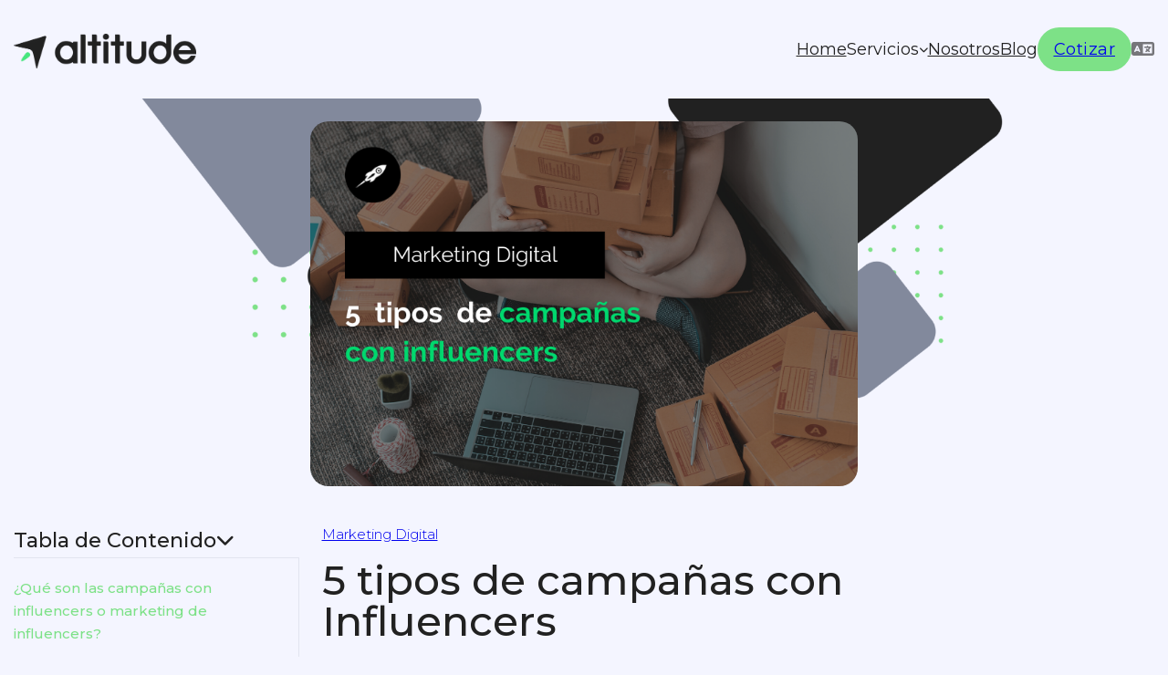

--- FILE ---
content_type: text/html; charset=UTF-8
request_url: https://altitude.ec/marketing/5-tipos-de-campanas-con-influencers/
body_size: 31848
content:
<!DOCTYPE html>
<html lang="es-EC" prefix="og: https://ogp.me/ns#">
<head><script>(function(w,i,g){w[g]=w[g]||[];if(typeof w[g].push=='function')w[g].push(i)})
(window,'GTM-MC8W6VR','google_tags_first_party');</script><script>(function(w,d,s,l){w[l]=w[l]||[];(function(){w[l].push(arguments);})('set', 'developer_id.dYzg1YT', true);
		w[l].push({'gtm.start':new Date().getTime(),event:'gtm.js'});var f=d.getElementsByTagName(s)[0],
		j=d.createElement(s);j.async=true;j.src='/x08m/';
		f.parentNode.insertBefore(j,f);
		})(window,document,'script','dataLayer');</script>
<meta charset="UTF-8"><link rel="preconnect" href="https://fonts.gstatic.com/" crossorigin />
<meta name="viewport" content="width=device-width, initial-scale=1">
<script data-mp=true data-cfasync=false>window.MOTIONPAGE_FRONT={version:"2.2.2"}</script><style>body{visibility:hidden;}</style>
<script data-mp=true data-cfasync=false>document.addEventListener("DOMContentLoaded",()=>(document.body.style.visibility="inherit"));</script>
<noscript><style>body{visibility:inherit;}</style></noscript><link rel="alternate" href="https://altitude.ec/marketing/5-tipos-de-campanas-con-influencers/" hreflang="es" />
<link rel="alternate" href="https://altitude.ec/en/marketing-en/5-types-of-influencer-campaigns/" hreflang="en" />

<!-- Optimización en motores de búsqueda por Rank Math PRO - https://s.rankmath.com/home -->
<title>5 tipos de campañas con Influencers</title>
<meta name="description" content="Las&nbsp;campañas con influencers, también llamadas Marketing de Influencers es ahora una práctica frecuente entre las marcas que desean anunciarse en redes"/>
<meta name="robots" content="follow, index, max-snippet:-1, max-video-preview:-1, max-image-preview:large"/>
<link rel="canonical" href="https://altitude.ec/marketing/5-tipos-de-campanas-con-influencers/" />
<meta property="og:locale" content="es_ES" />
<meta property="og:type" content="article" />
<meta property="og:title" content="5 tipos de campañas con Influencers" />
<meta property="og:description" content="Las&nbsp;campañas con influencers, también llamadas Marketing de Influencers es ahora una práctica frecuente entre las marcas que desean anunciarse en redes" />
<meta property="og:url" content="https://altitude.ec/marketing/5-tipos-de-campanas-con-influencers/" />
<meta property="og:site_name" content="Altitude Digital Marketing" />
<meta property="article:tag" content="influencers" />
<meta property="article:section" content="Marketing Digital" />
<meta property="og:updated_time" content="2025-03-17T13:13:38-05:00" />
<meta property="og:image" content="https://altitude.ec/wp-content/uploads/2023/03/altitude-blog-tipos-de-campanas-influencers.png" />
<meta property="og:image:secure_url" content="https://altitude.ec/wp-content/uploads/2023/03/altitude-blog-tipos-de-campanas-influencers.png" />
<meta property="og:image:width" content="800" />
<meta property="og:image:height" content="530" />
<meta property="og:image:alt" content="campañas con influencers" />
<meta property="og:image:type" content="image/png" />
<meta property="article:published_time" content="2023-03-20T17:23:23-05:00" />
<meta property="article:modified_time" content="2025-03-17T13:13:38-05:00" />
<meta property="og:video" content="https://www.youtube.com/embed/kIM0i1pM6bM" />
<meta property="video:duration" content="1292" />
<meta property="ya:ovs:upload_date" content="2021-06-13" />
<meta property="ya:ovs:allow_embed" content="true" />
<meta name="twitter:card" content="summary_large_image" />
<meta name="twitter:title" content="5 tipos de campañas con Influencers" />
<meta name="twitter:description" content="Las&nbsp;campañas con influencers, también llamadas Marketing de Influencers es ahora una práctica frecuente entre las marcas que desean anunciarse en redes" />
<meta name="twitter:image" content="https://altitude.ec/wp-content/uploads/2023/03/altitude-blog-tipos-de-campanas-influencers.png" />
<meta name="twitter:label1" content="Written by" />
<meta name="twitter:data1" content="Steven Luzuriaga" />
<meta name="twitter:label2" content="Time to read" />
<meta name="twitter:data2" content="7 minutos" />
<script type="application/ld+json" class="rank-math-schema-pro">{"@context":"https://schema.org","@graph":[{"@type":"Place","@id":"https://altitude.ec/#place","geo":{"@type":"GeoCoordinates","latitude":"-2.138506","longitude":" -79.865676"},"hasMap":"https://www.google.com/maps/search/?api=1&amp;query=-2.138506, -79.865676","address":{"@type":"PostalAddress","streetAddress":"Edificio Xima, piso 2, oficina 218","addressLocality":"Samborond\u00f3n","addressRegion":"Guayas","postalCode":"092301","addressCountry":"Ecuador"}},{"@type":["LocalBusiness","Organization"],"@id":"https://altitude.ec/#organization","name":"Altitude Digital Marketing","url":"https://altitude.ec","address":{"@type":"PostalAddress","streetAddress":"Edificio Xima, piso 2, oficina 218","addressLocality":"Samborond\u00f3n","addressRegion":"Guayas","postalCode":"092301","addressCountry":"Ecuador"},"logo":{"@type":"ImageObject","@id":"https://altitude.ec/#logo","url":"https://altitude.ec/wp-content/uploads/2021/04/altitude-negro-.png","contentUrl":"https://altitude.ec/wp-content/uploads/2021/04/altitude-negro-.png","caption":"Altitude Digital Marketing","inLanguage":"es"},"priceRange":"$$$","openingHours":["Monday,Tuesday,Wednesday,Thursday,Friday 09:00-18:00"],"location":{"@id":"https://altitude.ec/#place"},"image":{"@id":"https://altitude.ec/#logo"},"telephone":"+593 04 454 3018"},{"@type":"WebSite","@id":"https://altitude.ec/#website","url":"https://altitude.ec","name":"Altitude Digital Marketing","publisher":{"@id":"https://altitude.ec/#organization"},"inLanguage":"es"},{"@type":"ImageObject","@id":"https://altitude.ec/wp-content/uploads/2023/03/altitude-blog-tipos-de-campanas-influencers.png","url":"https://altitude.ec/wp-content/uploads/2023/03/altitude-blog-tipos-de-campanas-influencers.png","width":"800","height":"530","inLanguage":"es"},{"@type":"BreadcrumbList","@id":"https://altitude.ec/marketing/5-tipos-de-campanas-con-influencers/#breadcrumb","itemListElement":[{"@type":"ListItem","position":"1","item":{"@id":"https://altitude.ec","name":"Inicio"}},{"@type":"ListItem","position":"2","item":{"@id":"https://altitude.ec/category/marketing/","name":"Marketing Digital"}},{"@type":"ListItem","position":"3","item":{"@id":"https://altitude.ec/marketing/5-tipos-de-campanas-con-influencers/","name":"5 tipos de campa\u00f1as con Influencers"}}]},{"@type":"WebPage","@id":"https://altitude.ec/marketing/5-tipos-de-campanas-con-influencers/#webpage","url":"https://altitude.ec/marketing/5-tipos-de-campanas-con-influencers/","name":"5 tipos de campa\u00f1as con Influencers","datePublished":"2023-03-20T17:23:23-05:00","dateModified":"2025-03-17T13:13:38-05:00","isPartOf":{"@id":"https://altitude.ec/#website"},"primaryImageOfPage":{"@id":"https://altitude.ec/wp-content/uploads/2023/03/altitude-blog-tipos-de-campanas-influencers.png"},"inLanguage":"es","breadcrumb":{"@id":"https://altitude.ec/marketing/5-tipos-de-campanas-con-influencers/#breadcrumb"}},{"@type":"Person","@id":"https://altitude.ec/marketing/5-tipos-de-campanas-con-influencers/#author","name":"Steven Luzuriaga","image":{"@type":"ImageObject","@id":"https://altitude.ec/wp-content/litespeed/avatar/0588160ecd03e84792f74c01eebd61c4.jpg?ver=1768838781","url":"https://altitude.ec/wp-content/litespeed/avatar/0588160ecd03e84792f74c01eebd61c4.jpg?ver=1768838781","caption":"Steven Luzuriaga","inLanguage":"es"},"worksFor":{"@id":"https://altitude.ec/#organization"}},{"headline":"5 tipos de campa\u00f1as con Influencers","description":"Las&nbsp;campa\u00f1as con influencers, tambi\u00e9n llamadas Marketing de Influencers es ahora una pr\u00e1ctica frecuente entre las marcas que desean anunciarse en redes","datePublished":"2023-03-20T17:23:23-05:00","dateModified":"2025-03-17T13:13:38-05:00","image":{"@id":"https://altitude.ec/wp-content/uploads/2023/03/altitude-blog-tipos-de-campanas-influencers.png"},"author":{"@id":"https://altitude.ec/marketing/5-tipos-de-campanas-con-influencers/#author","name":"Steven Luzuriaga"},"@type":"BlogPosting","name":"5 tipos de campa\u00f1as con Influencers","articleSection":"Marketing Digital","@id":"https://altitude.ec/marketing/5-tipos-de-campanas-con-influencers/#schema-132248","isPartOf":{"@id":"https://altitude.ec/marketing/5-tipos-de-campanas-con-influencers/#webpage"},"publisher":{"@id":"https://altitude.ec/#organization"},"inLanguage":"es","mainEntityOfPage":{"@id":"https://altitude.ec/marketing/5-tipos-de-campanas-con-influencers/#webpage"}},{"@type":"VideoObject","name":"Lo mejor de NETFLIX: INSIDE (an\u00e1lisis)","description":"Ll\u00e9vate GRATIS tu primer curso en Crehana Cup\u00f3n: DANNA400 Link: http://creha.co/dannaalquati-500Descuento EXCLUSIVO para membres\u00eda Premium (Cup\u00f3n:DANNAPREMIU...","uploadDate":"2021-06-13","thumbnailUrl":"https://altitude.ec/wp-content/uploads/2023/03/altitude-blog-tipos-de-campanas-influencers.png","embedUrl":"https://www.youtube.com/embed/kIM0i1pM6bM","duration":"PT21M32S","width":"1280","height":"720","isFamilyFriendly":"True","@id":"https://altitude.ec/marketing/5-tipos-de-campanas-con-influencers/#schema-132249","isPartOf":{"@id":"https://altitude.ec/marketing/5-tipos-de-campanas-con-influencers/#webpage"},"publisher":{"@id":"https://altitude.ec/#organization"},"inLanguage":"es","mainEntityOfPage":{"@id":"https://altitude.ec/marketing/5-tipos-de-campanas-con-influencers/#webpage"}}]}</script>
<!-- /Plugin Rank Math WordPress SEO -->

<script type='application/javascript'  id='pys-version-script'>console.log('PixelYourSite Free version 11.1.5.2');</script>
<link rel='dns-prefetch' href='//fonts.googleapis.com' />
<link rel="alternate" type="application/rss+xml" title="Altitude Digital Marketing &raquo; Feed" href="https://altitude.ec/feed/" />
<link rel="alternate" type="application/rss+xml" title="Altitude Digital Marketing &raquo; Feed de los comentarios" href="https://altitude.ec/comments/feed/" />
<link rel="alternate" type="application/rss+xml" title="Altitude Digital Marketing &raquo; Comentario 5 tipos de campañas con Influencers del feed" href="https://altitude.ec/marketing/5-tipos-de-campanas-con-influencers/feed/" />
<link rel="alternate" title="oEmbed (JSON)" type="application/json+oembed" href="https://altitude.ec/wp-json/oembed/1.0/embed?url=https%3A%2F%2Faltitude.ec%2Fmarketing%2F5-tipos-de-campanas-con-influencers%2F&#038;lang=es" />
<link rel="alternate" title="oEmbed (XML)" type="text/xml+oembed" href="https://altitude.ec/wp-json/oembed/1.0/embed?url=https%3A%2F%2Faltitude.ec%2Fmarketing%2F5-tipos-de-campanas-con-influencers%2F&#038;format=xml&#038;lang=es" />
<link rel="preconnect" href="https://fonts.gstatic.com/" crossorigin><style id='wp-img-auto-sizes-contain-inline-css'>
img:is([sizes=auto i],[sizes^="auto," i]){contain-intrinsic-size:3000px 1500px}
/*# sourceURL=wp-img-auto-sizes-contain-inline-css */
</style>
<script>WebFontConfig={google:{families:["Montserrat:ital,wght@0,100;0,200;0,300;0,400;0,500;0,600;0,700;0,800;0,900;1,100;1,200;1,300;1,400;1,500;1,600;1,700;1,800;1,900"]}};if ( typeof WebFont === "object" && typeof WebFont.load === "function" ) { WebFont.load( WebFontConfig ); }</script><script data-optimized="1" src="https://altitude.ec/wp-content/plugins/litespeed-cache/assets/js/webfontloader.min.js"></script>
<style id='wp-block-paragraph-inline-css'>
.is-small-text{font-size:.875em}.is-regular-text{font-size:1em}.is-large-text{font-size:2.25em}.is-larger-text{font-size:3em}.has-drop-cap:not(:focus):first-letter{float:left;font-size:8.4em;font-style:normal;font-weight:100;line-height:.68;margin:.05em .1em 0 0;text-transform:uppercase}body.rtl .has-drop-cap:not(:focus):first-letter{float:none;margin-left:.1em}p.has-drop-cap.has-background{overflow:hidden}:root :where(p.has-background){padding:1.25em 2.375em}:where(p.has-text-color:not(.has-link-color)) a{color:inherit}p.has-text-align-left[style*="writing-mode:vertical-lr"],p.has-text-align-right[style*="writing-mode:vertical-rl"]{rotate:180deg}
/*# sourceURL=https://altitude.ec/wp-includes/blocks/paragraph/style.min.css */
</style>
<style id='wp-block-heading-inline-css'>
h1:where(.wp-block-heading).has-background,h2:where(.wp-block-heading).has-background,h3:where(.wp-block-heading).has-background,h4:where(.wp-block-heading).has-background,h5:where(.wp-block-heading).has-background,h6:where(.wp-block-heading).has-background{padding:1.25em 2.375em}h1.has-text-align-left[style*=writing-mode]:where([style*=vertical-lr]),h1.has-text-align-right[style*=writing-mode]:where([style*=vertical-rl]),h2.has-text-align-left[style*=writing-mode]:where([style*=vertical-lr]),h2.has-text-align-right[style*=writing-mode]:where([style*=vertical-rl]),h3.has-text-align-left[style*=writing-mode]:where([style*=vertical-lr]),h3.has-text-align-right[style*=writing-mode]:where([style*=vertical-rl]),h4.has-text-align-left[style*=writing-mode]:where([style*=vertical-lr]),h4.has-text-align-right[style*=writing-mode]:where([style*=vertical-rl]),h5.has-text-align-left[style*=writing-mode]:where([style*=vertical-lr]),h5.has-text-align-right[style*=writing-mode]:where([style*=vertical-rl]),h6.has-text-align-left[style*=writing-mode]:where([style*=vertical-lr]),h6.has-text-align-right[style*=writing-mode]:where([style*=vertical-rl]){rotate:180deg}
/*# sourceURL=https://altitude.ec/wp-includes/blocks/heading/style.min.css */
</style>
<style id='classic-theme-styles-inline-css'>
/*! This file is auto-generated */
.wp-block-button__link{color:#fff;background-color:#32373c;border-radius:9999px;box-shadow:none;text-decoration:none;padding:calc(.667em + 2px) calc(1.333em + 2px);font-size:1.125em}.wp-block-file__button{background:#32373c;color:#fff;text-decoration:none}
/*# sourceURL=/wp-includes/css/classic-themes.min.css */
</style>
<link rel='stylesheet' id='bricks-frontend-css' href='https://altitude.ec/wp-content/themes/bricks/assets/css/frontend.min.css?ver=1748889488' media='all' />
<link rel='stylesheet' id='bricks-polylang-css' href='https://altitude.ec/wp-content/themes/bricks/assets/css/integrations/polylang.min.css?ver=1748889488' media='all' />
<link rel='stylesheet' id='bricks-font-awesome-6-brands-css' href='https://altitude.ec/wp-content/themes/bricks/assets/css/libs/font-awesome-6-brands.min.css?ver=1748889488' media='all' />
<link rel='stylesheet' id='bricks-font-awesome-6-css' href='https://altitude.ec/wp-content/themes/bricks/assets/css/libs/font-awesome-6.min.css?ver=1748889488' media='all' />
<link rel='stylesheet' id='bricks-ionicons-css' href='https://altitude.ec/wp-content/themes/bricks/assets/css/libs/ionicons.min.css?ver=1748889488' media='all' />
<link rel='stylesheet' id='bricks-themify-icons-css' href='https://altitude.ec/wp-content/themes/bricks/assets/css/libs/themify-icons.min.css?ver=1748889488' media='all' />
<style id='bricks-frontend-inline-inline-css'>
:root {}:root .bricks-color-primary {color: var(--bricks-color-rwtlye)}:root .bricks-background-primary {background-color: var(--bricks-color-rwtlye)}:root .bricks-color-secondary {color: var(--bricks-color-kbbgwl)}:root .bricks-background-secondary {background-color: var(--bricks-color-kbbgwl)}:root .bricks-color-light {color: var(--bricks-color-bvfsay)}:root .bricks-background-light {background-color: var(--bricks-color-bvfsay)}:root .bricks-color-dark {color: var(--bricks-color-tyfbem)}:root .bricks-background-dark {background-color: var(--bricks-color-tyfbem)} html {font-size: 1em} body {color: var(--bricks-color-tyfbem); font-family: "Montserrat"} h1, h2, h3, h4, h5, h6 {font-family: "Montserrat"; color: var(--bricks-color-tyfbem); font-weight: 400} h1 {font-size: 1em; color: var(--bricks-color-tyfbem)} h2 {color: var(--bricks-color-tyfbem); font-size: 1em} h3 {color: var(--bricks-color-tyfbem); font-size: 1em} html {background-color: var(--bricks-color-bvfsay)} body {background: none} .bricks-button {border-color: var(--bricks-color-tyfbem); border-radius: 50px; font-weight: 500; transition: 0.3s} .bricks-button:not([class*="bricks-background-"]):not([class*="bricks-color-"]):not(.outline) {background-color: var(--bricks-color-rwtlye)} .bricks-button:not([class*="bricks-background-"]):not([class*="bricks-color-"]):not(.outline):hover {background-color: var(--bricks-color-tyfbem)} .bricks-button:hover {color: var(--bricks-color-bvfsay)}:root {--bricks-color-059b7b: #f5f5f5;--bricks-color-71feff: #e0e0e0;--bricks-color-f18838: #9e9e9e;--bricks-color-4b00a7: #616161;--bricks-color-46f4dd: #424242;--bricks-color-b81eeb: #212121;--bricks-color-d9b46c: #ffeb3b;--bricks-color-c448cd: #ffc107;--bricks-color-d8f827: #ff9800;--bricks-color-cd3c88: #ff5722;--bricks-color-d31ddb: #f44336;--bricks-color-d1e4dc: #9c27b0;--bricks-color-0ee29b: #2196f3;--bricks-color-982e69: #03a9f4;--bricks-color-05ec57: #81D4FA;--bricks-color-19cd9b: #4caf50;--bricks-color-1b5242: #8bc34a;--bricks-color-722b7a: #cddc39;--bricks-color-tyfbem: #212121;--bricks-color-zsivpw: #46e67e;--bricks-color-kbbgwl: #82899c;--bricks-color-bvfsay: #f4f5ff;--bricks-color-jfcuos: #4a4f5e;--bricks-color-oftzww: rgba(74, 79, 94, 0.04);--bricks-color-kftyvs: rgba(74, 79, 94, 0.17);--bricks-color-kapfwn: rgba(33, 33, 33, 0.04);--bricks-color-rwtlye: #7de187;}#brxe-lpizws {height: 5px; z-index: 9999}#brxe-lpizws::-webkit-progress-value {background-color: var(--bricks-color-rwtlye)}#brxe-lpizws::-moz-progress-bar {background-color: var(--bricks-color-rwtlye)}#brxe-tnwzju {position: fixed; margin-top: -17px; margin-bottom: 0; width: 200px}@media (max-width: 478px) {#brxe-tnwzju .bricks-site-logo {width: 175px}#brxe-tnwzju {position: static; margin-top: 0; max-width: 159px}}#brxe-dzrsvv {width: 38px; position: absolute; margin-top: -17px}@media (max-width: 478px) {#brxe-dzrsvv {display: none}}#brxe-kvjqbo {width: auto}#brxe-owyxyw {align-self: center; width: 60px; display: none}@media (max-width: 478px) {#brxe-owyxyw {display: flex; width: 190px}}#brxe-zbnjqw {color: var(--bricks-color-tyfbem)}@media (max-width: 478px) {#brxe-zbnjqw {color: var(--bricks-color-bvfsay)}}#brxe-eehhew {transition: 0.3s}#brxe-eehhew:hover {color: var(--bricks-color-rwtlye)}@media (max-width: 478px) {#brxe-eehhew {color: var(--bricks-color-tyfbem)}}#brxe-ipnjsz {transition: 0.3s}#brxe-ipnjsz:hover {color: var(--bricks-color-rwtlye)}@media (max-width: 478px) {#brxe-ipnjsz {color: var(--bricks-color-tyfbem)}}#brxe-xactrh {transition: 0.3s}#brxe-xactrh:hover {color: var(--bricks-color-rwtlye)}@media (max-width: 478px) {#brxe-xactrh {color: var(--bricks-color-tyfbem)}}#brxe-rkoxml {transition: 0.3s}#brxe-rkoxml:hover {color: var(--bricks-color-rwtlye)}@media (max-width: 478px) {#brxe-rkoxml {color: var(--bricks-color-tyfbem)}}#brxe-delraq {transition: 0.3s}#brxe-delraq:hover {color: var(--bricks-color-rwtlye)}@media (max-width: 478px) {#brxe-delraq {color: var(--bricks-color-tyfbem)}}#brxe-ejqdyv {transition: 0.3s}#brxe-ejqdyv:hover {color: var(--bricks-color-rwtlye)}@media (max-width: 478px) {#brxe-ejqdyv {color: var(--bricks-color-tyfbem)}}#brxe-qhhjcr {transition: 0.3s}#brxe-qhhjcr:hover {color: var(--bricks-color-rwtlye)}@media (max-width: 478px) {#brxe-qhhjcr {color: var(--bricks-color-tyfbem)}}#brxe-vwinok {row-gap: 10px; align-items: flex-start; justify-content: center; align-self: center !important; padding-top: 20px; padding-right: 20px; padding-bottom: 20px; padding-left: 20px; background-color: var(--bricks-color-bvfsay); font-size: 0.9em; min-width: 350px; border-radius: 10px; margin-top: 10px; box-shadow: 0 4px 4px 0 rgba(130, 137, 156, 0.12)}@media (max-width: 478px) {#brxe-vwinok {position: absolute}}#brxe-uprcpr .brx-submenu-toggle button[aria-expanded="true"] {transform: rotateX(180deg)}#brxe-uprcpr .brx-submenu-toggle button {font-size: 10px}#brxe-uprcpr .brx-submenu-toggle {gap: 10px}@media (max-width: 478px) {#brxe-uprcpr {color: var(--bricks-color-bvfsay)}}#brxe-widwws {color: var(--bricks-color-tyfbem)}@media (max-width: 478px) {#brxe-widwws {color: var(--bricks-color-bvfsay)}}#brxe-dxptud {color: var(--bricks-color-tyfbem)}@media (max-width: 478px) {#brxe-dxptud {color: var(--bricks-color-bvfsay)}}#brxe-vignbz {font-size: 1em; font-weight: 400}@media (max-width: 478px) {#brxe-hhlavi {color: var(--bricks-color-bvfsay); fill: var(--bricks-color-bvfsay); display: flex; position: absolute; top: 40px; right: 40px; font-size: 39px}}#brxe-rcwptv {flex-direction: row; font-size: 1em}@media (max-width: 478px) {#brxe-rcwptv {flex-direction: column; padding-top: 60px}}@media (max-width: 478px) {#brxe-exbutg {font-size: 25px; color: var(--bricks-color-tyfbem); fill: var(--bricks-color-tyfbem)}}@media (max-width: 478px) {#brxe-hfzoja .brx-toggle-div { display: inline-flex; }#brxe-hfzoja .brxe-toggle { display: inline-flex; }[data-script-id="hfzoja"] .brx-nav-nested-items {opacity: 0;visibility: hidden;gap: 0;position: fixed;z-index: 1001;top: 0;right: 0;bottom: 0;left: 0;display: flex;align-items: center;justify-content: center;flex-direction: column;background-color: #fff;overflow-y: scroll;flex-wrap: nowrap;}#brxe-hfzoja.brx-open .brx-nav-nested-items {opacity: 1;visibility: visible;}}#brxe-hfzoja {color: var(--bricks-color-tyfbem); font-size: 1.2em}#brxe-hfzoja .brx-nav-nested-items {gap: 30px}#brxe-hfzoja .brx-nav-nested-items > li > [aria-current="page"] {border-bottom: 2px solid var(--bricks-color-rwtlye)}#brxe-hfzoja .brx-nav-nested-items > li > .brx-submenu-toggle.aria-current {border-bottom: 2px solid var(--bricks-color-rwtlye)}@media (max-width: 478px) {#brxe-hfzoja.brx-open .brx-nav-nested-items {background-color: var(--bricks-color-tyfbem); align-items: center}#brxe-hfzoja {flex-direction: column}}#brxe-byngzy select {border-style: solid; border-color: var(--bricks-color-bvfsay); border-radius: 10px; font-size: 1.2em; background-color: var(--bricks-color-bvfsay)}#brxe-byngzy {flex-direction: column}#brxe-nwnxih {margin-top: 10px; row-gap: 10px; align-items: flex-start; justify-content: center; align-self: center !important; padding-top: 20px; padding-right: 20px; padding-bottom: 20px; padding-left: 20px; background-color: var(--bricks-color-bvfsay); font-size: 0.9em; min-width: 150px; border-radius: 10px; box-shadow: 0 4px 4px 0 rgba(130, 137, 156, 0.12)}@media (max-width: 478px) {#brxe-nwnxih {position: absolute}}#brxe-pztycs .brx-submenu-toggle button {font-size: 20px; color: rgba(33, 33, 33, 0.6)}#brxe-knzfia {flex-direction: row; justify-content: center; align-items: center; column-gap: 30px; width: auto}#brxe-zztheh {flex-direction: row; grid-template-columns: 20% 1fr ; justify-items: space-around; align-items: center; justify-content: space-between; padding-top: 30px; padding-bottom: 30px; width: 1250px; display: flex}@media (max-width: 478px) {#brxe-zztheh {width: 90%}}#brxe-nyiylf {background-color: var(--bricks-color-bvfsay); z-index: 9999}@media (max-width: 478px) {#brxe-nyiylf {background-color: var(--bricks-color-bvfsay)}}#brxe-tykgbv:not(.tag), #brxe-tykgbv img {object-fit: cover}#brxe-tykgbv {overflow: hidden; width: 600px; border-radius: 20px; height: 400px}@media (max-width: 478px) {#brxe-tykgbv {width: 90%; height: auto}}#brxe-dyvisl {align-items: center; height: 450px; justify-content: center}@media (max-width: 478px) {#brxe-dyvisl {height: 300px}}#brxe-uiqqzj {background-position: center center; background-image: url(https://altitude.ec/wp-content/uploads/2025/03/banner-blog-3-2048x737.png); background-size: cover}#brxe-fapkrw .toc-link {color: var(--bricks-color-kbbgwl); font-weight: 500}#brxe-fapkrw .toc-list-item {padding-top: 20px}#brxe-fapkrw .toc-link.is-active-link {color: var(--bricks-color-rwtlye)}#brxe-fapkrw .toc-list {padding-right: 10px}#brxe-tyopqf {width: 199%; background-color: var(--bricks-color-bvfsay); z-index: 1; padding-bottom: 20px}#brxe-nbhpyo {background-color: var(--bricks-color-bvfsay); font-weight: 500; width: 100%}#brxe-nbhpyo .brx-dropdown-content {border-top: 1px solid rgba(130, 137, 156, 0.16); border-right: 1px solid rgba(130, 137, 156, 0.16)}#brxe-nbhpyo .brx-submenu-toggle button[aria-expanded="true"] {transform: rotateZ(180deg)}#brxe-nbhpyo .brx-submenu-toggle button {font-size: 20px; color: var(--bricks-color-tyfbem)}@media (max-width: 478px) {#brxe-nbhpyo {display: none}}#brxe-pudgov {color: var(--bricks-color-tyfbem); font-weight: 300; font-size: 1.6em; line-height: 1.1; text-transform: uppercase; width: 85%}@media (max-width: 478px) {#brxe-pudgov {width: 100%; text-align: center}}#brxe-ngfkhh a {font-size: 1.3em}#brxe-ngfkhh li:nth-child(1) a {background-color: var(--bricks-color-rwtlye); color: var(--bricks-color-tyfbem)}#brxe-ngfkhh li:nth-child(2) a {background-color: var(--bricks-color-rwtlye)}#brxe-ngfkhh li:nth-child(3) a {background-color: var(--bricks-color-rwtlye)}#brxe-ngfkhh li:nth-child(4) a {background-color: var(--bricks-color-rwtlye)}#brxe-ngfkhh {gap: 20px}#brxe-ihgdjd {padding-top: 10px}@media (max-width: 478px) {#brxe-ihgdjd {align-items: center}}#brxe-okjszf {padding-top: 20px; width: 70%}#brxe-wekitq {color: var(--bricks-color-tyfbem); font-weight: 400; font-size: 1em; width: 80%; padding-top: 15px}@media (max-width: 478px) {#brxe-wekitq {text-align: center}}#brxe-aukbwy {margin-top: 10px; width: 75%}#brxe-nerwpj {position: sticky; top: 200px}@media (max-width: 478px) {#brxe-nerwpj {align-items: center; position: static; margin-top: 20px}}#brxe-awvigq {grid-template-rows: 1fr 1fr}@media (max-width: 478px) {#brxe-awvigq {order: 2}}#brxe-vrvdix {text-transform: capitalize; color: var(--bricks-color-kbbgwl); font-weight: 300; pointer-events: none}#brxe-ltexom {flex-direction: row; column-gap: 5px; justify-content: flex-start}#brxe-backnz {color: var(--bricks-color-tyfbem); font-weight: 500; font-size: 3em; line-height: 1; padding-top: 15px; padding-bottom: 15px}@media (max-width: 478px) {#brxe-backnz {font-size: 1.5em; color: var(--bricks-color-tyfbem)}}#brxe-xkhfee {font-size: 15px; color: var(--bricks-color-kbbgwl); fill: var(--bricks-color-kbbgwl)}#brxe-cjmbxh {color: var(--bricks-color-kbbgwl)}#brxe-geecfx {width: 300px; flex-direction: row; align-items: center; justify-content: flex-start; align-self: center !important; column-gap: 10px}#brxe-hoxvps {font-size: 15px; color: var(--bricks-color-kbbgwl); fill: var(--bricks-color-kbbgwl)}#brxe-xwxwrb {color: var(--bricks-color-kbbgwl)}#brxe-ucvebt {flex-direction: row; align-items: center; justify-content: flex-start; align-self: center !important; column-gap: 10px}#brxe-iagtvt {flex-direction: row; padding-top: 30px}@media (max-width: 478px) {#brxe-iagtvt {padding-top: 15px}}#brxe-audimr {padding-top: 20px; padding-bottom: 30px; align-items: center; text-transform: capitalize; font-weight: 400}#brxe-audimr .author-name {color: var(--bricks-color-tyfbem); font-weight: 600}#brxe-audimr .avatar {height: 40px; width: 40px}#brxe-vpdeit {font-size: 1.2em; font-weight: 300; color: var(--bricks-color-jfcuos)}#brxe-ouogud {color: var(--bricks-color-tyfbem); font-weight: 500; font-size: 2EM; line-height: 1}@media (max-width: 478px) {#brxe-ouogud {font-size: 1.8em; color: var(--bricks-color-bvfsay)}}#brxe-qvnmle {color: var(--bricks-color-tyfbem); font-weight: 300; font-size: 1.2EM}@media (max-width: 478px) {#brxe-qvnmle {font-size: 1em; color: var(--bricks-color-bvfsay)}}#brxe-jrexmw {font-size: 1.2em}#brxe-jrexmw:hover {background-color: var(--bricks-color-tyfbem); color: var(--bricks-color-bvfsay)}#brxe-gvszxs {padding-top: 20px; padding-right: 20px; padding-bottom: 20px; padding-left: 50px; align-items: flex-start; justify-content: center; align-self: center !important; row-gap: 20px}@media (max-width: 478px) {#brxe-gvszxs {padding-top: 30px; padding-left: 20px; align-items: center}}#brxe-svleoz {width: 100%; margin-top: -80px}@media (max-width: 478px) {#brxe-svleoz {margin-top: 0; width: 90%}}#brxe-tsyvuj {align-items: flex-end; padding-right: 20px; padding-left: 20px}@media (max-width: 478px) {#brxe-tsyvuj {padding-top: 30px}}#brxe-akgwmg {border-radius: 20px; display: grid; align-items: initial; grid-template-columns: 1fr 1fr; justify-content: center; align-content: center; align-items: center; justify-items: center; background-image: url(https://altitude.ec/wp-content/uploads/2025/03/banner-hero-section-2500-x-900-px-6_resultado.webp); background-size: cover; background-attachment: scroll; background-position: center left; background-color: var(--bricks-color-tyfbem)}@media (max-width: 478px) {#brxe-akgwmg {width: 100%; display: flex; background-color: var(--bricks-color-tyfbem); background-image: url(https://altitude.ec/wp-content/uploads/2025/02/banner-hero-section-altitude_resultado-1024x522.webp); background-size: cover; background-blend-mode: overlay}}#brxe-cyfvjd {flex-direction: column; padding-top: 120px; grid-template-columns: 30% 1FR; align-items: center; top: 40px; justify-content: center; align-self: center !important}@media (max-width: 478px) {#brxe-cyfvjd {padding-top: 20px; padding-right: 0; padding-left: 0; margin-top: 0}}#brxe-xszmqo {align-items: flex-start}@media (max-width: 478px) {#brxe-xszmqo {align-items: flex-start; align-self: center !important; justify-content: center}}#brxe-xxkhbi {grid-template-columns: 60% 1fr; align-content: center; justify-content: center; align-items: center; justify-items: center; grid-gap: 70px; width: 85%}@media (max-width: 478px) {#brxe-xxkhbi {display: flex; width: 100%}}#brxe-dhlbnf {width: 1250px; padding-top: 15px; display: grid; align-items: initial; grid-template-columns: 25% 1fr; grid-gap: 25px}@media (max-width: 478px) {#brxe-dhlbnf {display: flex; width: 90%}}#brxe-ajvtfm {width: 25px; margin-right: 10px}#brxe-ohqkjz {color: var(--bricks-color-tyfbem); font-weight: 600; font-size: 2EM; text-align: center}@media (max-width: 478px) {#brxe-ohqkjz {font-size: 1.5em}}#brxe-ixsvls {flex-direction: row; align-items: center}.brxe-zskclo .brxe-ovhzvr.brxe-block {align-items: center; justify-content: center; align-self: center !important; background-position: center left; background-size: cover; border-bottom: 4px solid var(--bricks-color-rwtlye); border-top-left-radius: 20px; border-top-right-radius: 20px; height: 250px}.brxe-zskclo .brxe-sakqnv.brxe-heading {color: var(--bricks-color-kbbgwl); text-transform: capitalize; font-weight: 300; font-size: 1em; transition: 0.3s}.brxe-zskclo .brxe-sakqnv.brxe-heading:hover {color: var(--bricks-color-rwtlye)}.brxe-zskclo .brxe-gdvikv.brxe-heading {color: var(--bricks-color-tyfbem); font-size: 1.3em; font-weight: 600}.brxe-zskclo .brxe-cqhixx.brxe-icon {font-size: 15px; color: var(--bricks-color-kbbgwl); fill: var(--bricks-color-kbbgwl)}.brxe-zskclo .brxe-kvpenp.brxe-post-reading-time {color: var(--bricks-color-kbbgwl)}.brxe-zskclo .brxe-iyudpj.brxe-block {flex-direction: row; align-items: center; justify-content: flex-start; align-self: center !important; column-gap: 10px}.brxe-zskclo .brxe-oafucv.brxe-block {padding-right: 15px; padding-bottom: 20px; padding-left: 15px; row-gap: 10px}.brxe-zskclo.brxe-block {row-gap: 10px; border-radius: 20px; background-color: var(--bricks-color-bvfsay); height: auto; padding-bottom: 10px}#brxe-pqaiwn {display: grid; align-items: initial; padding-top: 60px; padding-bottom: 60px; grid-template-columns: 1fr 1fr 1fr; grid-gap: 30px}@media (max-width: 478px) {#brxe-pqaiwn {display: flex; row-gap: 30px; padding-top: 30px; padding-bottom: 20px}}#brxe-oqntwx {width: 25px; margin-right: 10px}#brxe-fiyfcl {color: var(--bricks-color-tyfbem); font-weight: 500; font-size: 1.8EM; text-align: left}@media (max-width: 478px) {#brxe-fiyfcl {font-size: 1.5em}}#brxe-nntkhg {flex-direction: row; align-items: center}.brxe-qfsmza .brxe-ytnapa.brxe-heading {color: var(--bricks-color-kbbgwl); text-transform: uppercase; font-weight: 300; font-size: 1em; transition: 0.3s; pointer-events: none}.brxe-qfsmza .brxe-ytnapa.brxe-heading:hover {color: var(--bricks-color-rwtlye)}.brxe-qfsmza .brxe-isxhkd.brxe-heading {color: var(--bricks-color-tyfbem); font-weight: 600; font-size: 1.3em}.brxe-qfsmza .brxe-xfdnsb.brxe-icon {font-size: 15px; color: var(--bricks-color-kbbgwl); fill: var(--bricks-color-kbbgwl)}.brxe-qfsmza .brxe-rfoiek.brxe-post-reading-time {color: var(--bricks-color-kbbgwl)}.brxe-qfsmza .brxe-irypwh.brxe-block {flex-direction: row; align-items: center; justify-content: flex-start; align-self: center !important; column-gap: 10px}.brxe-qfsmza .brxe-qifwtb.brxe-block {row-gap: 10px; padding-right: 15px; padding-bottom: 20px; padding-left: 15px; border-bottom: 1px solid var(--bricks-color-kbbgwl)}.brxe-qfsmza.brxe-block {row-gap: 10px; background-color: var(--bricks-color-bvfsay); padding-bottom: 0}#brxe-ektqzk {grid-template-columns: 1fr; grid-gap: 30px}@media (max-width: 478px) {#brxe-ektqzk {display: flex; row-gap: 30px}}#brxe-lciito {width: 25px; margin-right: 10px}#brxe-hqhgoo {color: var(--bricks-color-tyfbem); font-weight: 600; font-size: 1.8EM; text-align: left; text-transform: capitalize}@media (max-width: 478px) {#brxe-hqhgoo {font-size: 1.5em}}#brxe-wvnzhc {flex-direction: row; align-items: center}.brxe-mwpjrz .brxe-pwtawp.brxe-heading {color: var(--bricks-color-kbbgwl); text-transform: uppercase; font-weight: 300; font-size: 1em; transition: 0.3s}.brxe-mwpjrz .brxe-pwtawp.brxe-heading:hover {color: var(--bricks-color-rwtlye)}.brxe-mwpjrz .brxe-dnrqnd.brxe-heading {color: var(--bricks-color-tyfbem); font-size: 1.3em; font-weight: 600}.brxe-mwpjrz .brxe-tpzubn.brxe-icon {font-size: 15px; color: var(--bricks-color-kbbgwl); fill: var(--bricks-color-kbbgwl)}.brxe-mwpjrz .brxe-ehzupr.brxe-post-reading-time {color: var(--bricks-color-kbbgwl)}.brxe-mwpjrz .brxe-wrpvki.brxe-block {flex-direction: row; align-items: center; justify-content: flex-start; align-self: center !important; column-gap: 10px}.brxe-mwpjrz .brxe-mezcep.brxe-block {padding-right: 15px; padding-bottom: 20px; padding-left: 15px; row-gap: 10px; border-bottom: 1px solid var(--bricks-color-kbbgwl)}.brxe-mwpjrz.brxe-block {row-gap: 10px; background-color: var(--bricks-color-bvfsay); padding-bottom: 0}#brxe-sekdgg {grid-template-columns: 1fr; grid-gap: 30px}@media (max-width: 478px) {#brxe-sekdgg {display: flex; row-gap: 30px}}#brxe-sxwwyg {display: grid; align-items: initial; grid-template-columns: 1fr 1fr; grid-gap: 50px}@media (max-width: 478px) {#brxe-sxwwyg {display: flex}}#brxe-dhjkdm {align-items: flex-start; justify-content: center; align-self: center !important; width: 1250px; padding-top: 80px; padding-bottom: 120px}@media (max-width: 478px) {#brxe-dhjkdm {padding-top: 40px}}#brxe-fjdumq {color: var(--bricks-color-tyfbem); font-weight: 600; font-size: 1.5EM; margin-bottom: 15px}#brxe-ancdtz {transition: 0.3s}#brxe-ancdtz:hover {color: var(--bricks-color-rwtlye)}#brxe-udxsld {transition: 0.3s}#brxe-udxsld:hover {color: var(--bricks-color-rwtlye)}#brxe-twqpsl {transition: 0.3s}#brxe-twqpsl:hover {color: var(--bricks-color-rwtlye)}#brxe-pnsusn {transition: 0.3s}#brxe-pnsusn:hover {color: var(--bricks-color-rwtlye)}#brxe-fqyqba {transition: 0.3s}#brxe-fqyqba:hover {color: var(--bricks-color-rwtlye)}#brxe-rfimdq {transition: 0.3s}#brxe-rfimdq:hover {color: var(--bricks-color-rwtlye)}#brxe-pemqlj {transition: 0.3s}#brxe-pemqlj:hover {color: var(--bricks-color-rwtlye)}#brxe-lnjmtx {flex-direction: column; align-items: flex-start; row-gap: 10px}@media (max-width: 478px) {#brxe-lnjmtx {align-items: center; align-self: center !important; text-align: center}}#brxe-adsmgj {color: var(--bricks-color-tyfbem)}#brxe-adsmgj .brx-nav-nested-items > li > [aria-current="page"] {border-bottom: 2px solid var(--bricks-color-rwtlye)}#brxe-adsmgj .brx-nav-nested-items > li > .brx-submenu-toggle.aria-current {border-bottom: 2px solid var(--bricks-color-rwtlye)}@media (max-width: 478px) {#brxe-kxxfla {align-items: center}}#brxe-ggcycu {color: var(--bricks-color-tyfbem); font-weight: 600; font-size: 1.5EM; margin-bottom: 15px}#brxe-bkvmep:hover {color: var(--bricks-color-rwtlye)}#brxe-bkvmep {transition: 0.3s}#brxe-bwrznw {transition: 0.3s}#brxe-bwrznw:hover {color: var(--bricks-color-rwtlye)}#brxe-xpnycj {flex-direction: column; align-items: flex-start; row-gap: 10px}@media (max-width: 478px) {#brxe-xpnycj {align-self: center !important; justify-content: center; align-items: center}}#brxe-enzqaj {color: var(--bricks-color-tyfbem)}#brxe-enzqaj .brx-nav-nested-items > li > [aria-current="page"] {border-bottom: 2px solid var(--bricks-color-rwtlye)}#brxe-enzqaj .brx-nav-nested-items > li > .brx-submenu-toggle.aria-current {border-bottom: 2px solid var(--bricks-color-rwtlye)}@media (max-width: 478px) {#brxe-enzqaj {text-align: center}}@media (max-width: 478px) {#brxe-cqlkfs {align-items: center}}#brxe-iurmkd {color: var(--bricks-color-tyfbem); font-weight: 600; font-size: 1.5EM; margin-bottom: 15px}#brxe-xcnahw {color: var(--bricks-color-tyfbem)}@media (max-width: 478px) {#brxe-xcnahw {text-align: center}}#brxe-vnimew {font-size: 1.1em; margin-top: 20px}#brxe-xnbmlb {color: var(--bricks-color-tyfbem); font-weight: 600; margin-top: 25px}#brxe-gjhfpu {color: var(--bricks-color-tyfbem); font-weight: 400; margin-top: 5px; transition: 0.3s}#brxe-gjhfpu:hover {color: var(--bricks-color-rwtlye)}@media (max-width: 478px) {#brxe-taetyd {align-items: center}}@media (max-width: 478px) {#brxe-fvkijo {align-items: center}}#brxe-gapocy {display: grid; align-items: initial; grid-template-columns: 1fr 1fr 1fr; grid-gap: 20px; padding-top: 40px; padding-bottom: 80px}@media (max-width: 478px) {#brxe-gapocy {display: flex; align-items: center; justify-content: center; align-self: center !important}}#brxe-iclsdo {width: 1250px; border-top: 2px solid var(--bricks-color-rwtlye); border-bottom: 3px solid var(--bricks-color-rwtlye)}@media (max-width: 478px) {#brxe-iclsdo {width: 90%}}#brxe-wreoeb {background-color: var(--bricks-color-bvfsay); width: 100%}#brxe-ereyes {width: 160px}#brxe-mgaugx li.has-link a, #brxe-mgaugx li.no-link {padding-top: 15px; padding-right: 15px; padding-bottom: 15px; padding-left: 15px; color: #ffffff}#brxe-mgaugx .repeater-item:nth-child(1).has-link a {color: var(--bricks-color-rwtlye)}#brxe-mgaugx .repeater-item:nth-child(1).no-link {color: var(--bricks-color-rwtlye)}#brxe-mgaugx .repeater-item:nth-child(1) .icon {font-size: 20px}#brxe-mgaugx .repeater-item:nth-child(1) .icon:hover {color: var(--bricks-color-bvfsay)}#brxe-mgaugx .repeater-item:nth-child(1) span {font-size: 0px}#brxe-mgaugx .repeater-item:nth-child(2) .icon {color: var(--bricks-color-rwtlye); font-size: 20px}#brxe-mgaugx .repeater-item:nth-child(2) .icon:hover {color: var(--bricks-color-bvfsay)}#brxe-mgaugx .repeater-item:nth-child(2) span {font-size: 0px}#brxe-mgaugx .repeater-item:nth-child(3).has-link a {color: var(--bricks-color-rwtlye)}#brxe-mgaugx .repeater-item:nth-child(3).no-link {color: var(--bricks-color-rwtlye)}#brxe-mgaugx .repeater-item:nth-child(3) .icon {font-size: 20px}#brxe-mgaugx .repeater-item:nth-child(3) .icon:hover {color: var(--bricks-color-bvfsay)}#brxe-mgaugx .repeater-item:nth-child(3) span {font-size: 0px}#brxe-mgaugx .repeater-item:nth-child(4).has-link a {color: var(--bricks-color-rwtlye)}#brxe-mgaugx .repeater-item:nth-child(4).no-link {color: var(--bricks-color-rwtlye)}#brxe-mgaugx .repeater-item:nth-child(4) .icon {font-size: 20px}#brxe-mgaugx .repeater-item:nth-child(4) .icon:hover {color: var(--bricks-color-bvfsay)}#brxe-mgaugx .repeater-item:nth-child(4) span {font-size: 0px}#brxe-mgaugx li {transition: 0.3s}#brxe-rvlufm {flex-direction: row; align-items: center; justify-content: flex-start; column-gap: 25px}@media (max-width: 478px) {#brxe-rvlufm {flex-direction: column}}#brxe-uwnagp {color: var(--bricks-color-bvfsay)}@media (max-width: 478px) {#brxe-uwnagp {text-align: center; font-size: 0.8em}}#brxe-isixxe {align-items: flex-end; justify-content: center}@media (max-width: 478px) {#brxe-isixxe {align-items: center}}#brxe-traxaq {display: grid; align-items: initial; grid-template-columns: 1fr 1fr; justify-items: space-between; width: 100%}@media (max-width: 478px) {#brxe-traxaq {display: flex}}#brxe-lkewck {flex-direction: row; justify-content: space-between; width: 1250px; margin-top: 20px; margin-bottom: 20px}@media (max-width: 478px) {#brxe-lkewck {width: 90%}}#brxe-ezthiw {background-color: var(--bricks-color-tyfbem)}#brx-header.sticky.scrolling:not(.slide-up) > .brxe-section,#brx-header.sticky.scrolling:not(.slide-up) > .brxe-container,#brx-header.sticky.scrolling:not(.slide-up) > .brxe-block,#brx-header.sticky.scrolling:not(.slide-up) > .brxe-div {box-shadow: 0 4px 4px 0 rgba(130, 137, 156, 0.06)}#brx-header.sticky.scrolling > .brxe-section,#brx-header.sticky.scrolling > .brxe-container,#brx-header.sticky.scrolling > .brxe-block,#brx-header.sticky.scrolling > .brxe-div {background-color: rgba(244, 245, 255, 0.94)}#brx-header.sticky {transition: 0.4s}#brx-header.sticky > .brxe-section,#brx-header.sticky > .brxe-container,#brx-header.sticky > .brxe-block,#brx-header.sticky > .brxe-div {transition: 0.4s}#brx-header.sticky .brxe-logo {transition: 0.4s}#brx-header.sticky .bricks-nav-menu > li > a {transition: 0.4s}#brx-header.sticky .bricks-nav-menu > li > .brx-submenu-toggle > a {transition: 0.4s}#brx-header.sticky .bricks-nav-menu > li > .brx-submenu-toggle > button > * {transition: 0.4s}#brx-header.sticky .brx-nav-nested-items > li > a {transition: 0.4s}#brx-header.sticky .brx-nav-nested-items > li > .brx-submenu-toggle {transition: 0.4s}#brx-header.sticky .brx-nav-nested-items > li > .brx-submenu-toggle > * {transition: 0.4s}#brx-header.sticky .brxe-nav-nested > .brxe-toggle .brxa-inner {transition: 0.4s}#brx-header.sticky .brxe-search {transition: 0.4s}#brx-header.sticky .brxe-search button {transition: 0.4s}
/*# sourceURL=bricks-frontend-inline-inline-css */
</style>

<script id="jquery-core-js-extra">
var pysFacebookRest = {"restApiUrl":"https://altitude.ec/wp-json/pys-facebook/v1/event","debug":""};
//# sourceURL=jquery-core-js-extra
</script>
<script src="https://altitude.ec/wp-includes/js/jquery/jquery.min.js?ver=3.7.1" id="jquery-core-js"></script>
<script src="https://altitude.ec/wp-content/plugins/pixelyoursite/dist/scripts/jquery.bind-first-0.2.3.min.js?ver=0.2.3" id="jquery-bind-first-js"></script>
<script src="https://altitude.ec/wp-content/plugins/pixelyoursite/dist/scripts/js.cookie-2.1.3.min.js?ver=2.1.3" id="js-cookie-pys-js"></script>
<script src="https://altitude.ec/wp-content/plugins/pixelyoursite/dist/scripts/tld.min.js?ver=2.3.1" id="js-tld-js"></script>
<script id="pys-js-extra">
var pysOptions = {"staticEvents":{"facebook":{"init_event":[{"delay":0,"type":"static","ajaxFire":false,"name":"PageView","pixelIds":["721067115338460"],"eventID":"e064aa10-074f-4d30-b93b-ca915a9baa59","params":{"post_category":"Marketing Digital","page_title":"5 tipos de campa\u00f1as con Influencers","post_type":"post","post_id":15500,"plugin":"PixelYourSite","user_role":"guest","event_url":"altitude.ec/marketing/5-tipos-de-campanas-con-influencers/"},"e_id":"init_event","ids":[],"hasTimeWindow":false,"timeWindow":0,"woo_order":"","edd_order":""}]}},"dynamicEvents":{"automatic_event_form":{"facebook":{"delay":0,"type":"dyn","name":"Form","pixelIds":["721067115338460"],"eventID":"040ea292-2cdb-4230-8313-82632164f077","params":{"page_title":"5 tipos de campa\u00f1as con Influencers","post_type":"post","post_id":15500,"plugin":"PixelYourSite","user_role":"guest","event_url":"altitude.ec/marketing/5-tipos-de-campanas-con-influencers/"},"e_id":"automatic_event_form","ids":[],"hasTimeWindow":false,"timeWindow":0,"woo_order":"","edd_order":""}},"automatic_event_download":{"facebook":{"delay":0,"type":"dyn","name":"Download","extensions":["","doc","exe","js","pdf","ppt","tgz","zip","xls"],"pixelIds":["721067115338460"],"eventID":"fa44bd1c-9693-4214-ad08-656e8337bbfa","params":{"page_title":"5 tipos de campa\u00f1as con Influencers","post_type":"post","post_id":15500,"plugin":"PixelYourSite","user_role":"guest","event_url":"altitude.ec/marketing/5-tipos-de-campanas-con-influencers/"},"e_id":"automatic_event_download","ids":[],"hasTimeWindow":false,"timeWindow":0,"woo_order":"","edd_order":""}},"automatic_event_comment":{"facebook":{"delay":0,"type":"dyn","name":"Comment","pixelIds":["721067115338460"],"eventID":"df085154-6b47-4a0f-a36f-0998925d9623","params":{"page_title":"5 tipos de campa\u00f1as con Influencers","post_type":"post","post_id":15500,"plugin":"PixelYourSite","user_role":"guest","event_url":"altitude.ec/marketing/5-tipos-de-campanas-con-influencers/"},"e_id":"automatic_event_comment","ids":[],"hasTimeWindow":false,"timeWindow":0,"woo_order":"","edd_order":""}}},"triggerEvents":[],"triggerEventTypes":[],"facebook":{"pixelIds":["721067115338460"],"advancedMatching":[],"advancedMatchingEnabled":false,"removeMetadata":false,"wooVariableAsSimple":false,"serverApiEnabled":true,"wooCRSendFromServer":false,"send_external_id":null,"enabled_medical":false,"do_not_track_medical_param":["event_url","post_title","page_title","landing_page","content_name","categories","category_name","tags"],"meta_ldu":false},"debug":"","siteUrl":"https://altitude.ec","ajaxUrl":"https://altitude.ec/wp-admin/admin-ajax.php","ajax_event":"b2ab039e14","enable_remove_download_url_param":"1","cookie_duration":"7","last_visit_duration":"60","enable_success_send_form":"","ajaxForServerEvent":"1","ajaxForServerStaticEvent":"1","useSendBeacon":"1","send_external_id":"1","external_id_expire":"180","track_cookie_for_subdomains":"1","google_consent_mode":"1","gdpr":{"ajax_enabled":false,"all_disabled_by_api":false,"facebook_disabled_by_api":false,"analytics_disabled_by_api":false,"google_ads_disabled_by_api":false,"pinterest_disabled_by_api":false,"bing_disabled_by_api":false,"reddit_disabled_by_api":false,"externalID_disabled_by_api":false,"facebook_prior_consent_enabled":true,"analytics_prior_consent_enabled":true,"google_ads_prior_consent_enabled":null,"pinterest_prior_consent_enabled":true,"bing_prior_consent_enabled":true,"cookiebot_integration_enabled":false,"cookiebot_facebook_consent_category":"marketing","cookiebot_analytics_consent_category":"statistics","cookiebot_tiktok_consent_category":"marketing","cookiebot_google_ads_consent_category":"marketing","cookiebot_pinterest_consent_category":"marketing","cookiebot_bing_consent_category":"marketing","consent_magic_integration_enabled":false,"real_cookie_banner_integration_enabled":false,"cookie_notice_integration_enabled":false,"cookie_law_info_integration_enabled":false,"analytics_storage":{"enabled":true,"value":"granted","filter":false},"ad_storage":{"enabled":true,"value":"granted","filter":false},"ad_user_data":{"enabled":true,"value":"granted","filter":false},"ad_personalization":{"enabled":true,"value":"granted","filter":false}},"cookie":{"disabled_all_cookie":false,"disabled_start_session_cookie":false,"disabled_advanced_form_data_cookie":false,"disabled_landing_page_cookie":false,"disabled_first_visit_cookie":false,"disabled_trafficsource_cookie":false,"disabled_utmTerms_cookie":false,"disabled_utmId_cookie":false},"tracking_analytics":{"TrafficSource":"direct","TrafficLanding":"undefined","TrafficUtms":[],"TrafficUtmsId":[]},"GATags":{"ga_datalayer_type":"default","ga_datalayer_name":"dataLayerPYS"},"woo":{"enabled":false},"edd":{"enabled":false},"cache_bypass":"1768856279"};
//# sourceURL=pys-js-extra
</script>
<script src="https://altitude.ec/wp-content/plugins/pixelyoursite/dist/scripts/public.js?ver=11.1.5.2" id="pys-js"></script>
<link rel="https://api.w.org/" href="https://altitude.ec/wp-json/" /><link rel="alternate" title="JSON" type="application/json" href="https://altitude.ec/wp-json/wp/v2/posts/15500" /><link rel="EditURI" type="application/rsd+xml" title="RSD" href="https://altitude.ec/xmlrpc.php?rsd" />
<meta name="generator" content="WordPress 6.9" />
<link rel='shortlink' href='https://altitude.ec/?p=15500' />
    <!-- Google Tag Manager 2020-03-03 -->
    <script>
    (function(w,d,s,l,i){w[l]=w[l]||[];w[l].push({'gtm.start':
    new Date().getTime(),event:'gtm.js'});var f=d.getElementsByTagName(s)[0],
    j=d.createElement(s),dl=l!='dataLayer'?'&l='+l:'';j.async=true;j.src=
    'https://www.googletagmanager.com/gtm.js?id='+i+dl;f.parentNode.insertBefore(j,f);
    })(window,document,'script','dataLayer','GTM-MC8W6VR');
    </script>
    <!-- End Google Tag Manager -->

    <!-- Google tag (gtag.js) -->
    <script async src="https://www.googletagmanager.com/gtag/js?id=G-TFQBSG4W12"></script>
    <script>
    window.dataLayer = window.dataLayer || [];
    function gtag(){dataLayer.push(arguments);}
    gtag('js', new Date());
    gtag('config', 'G-TFQBSG4W12');
    </script>
        <meta name="facebook-domain-verification" content="vkc1i30euct7ee7e8hkodc3homf0zq" />
    <link rel="icon" href="https://altitude.ec/wp-content/uploads/2025/02/altitude-icon-site-begro_resultado-150x150.webp" sizes="32x32" />
<link rel="icon" href="https://altitude.ec/wp-content/uploads/2025/02/altitude-icon-site-begro_resultado-300x300.webp" sizes="192x192" />
<link rel="apple-touch-icon" href="https://altitude.ec/wp-content/uploads/2025/02/altitude-icon-site-begro_resultado-300x300.webp" />
<meta name="msapplication-TileImage" content="https://altitude.ec/wp-content/uploads/2025/02/altitude-icon-site-begro_resultado-300x300.webp" />

<!-- Facebook Open Graph (by Bricks) -->
<meta property="og:url" content="https://altitude.ec/marketing/5-tipos-de-campanas-con-influencers/" />
<meta property="og:site_name" content="Altitude Digital Marketing" />
<meta property="og:title" content="5 tipos de campañas con Influencers" />
<meta property="og:description" content="Las&nbsp;campañas con influencers, también llamadas Marketing de Influencers es ahora una práctica frecuente entre las marcas que desean anunciarse en redes sociales a través de los creadores de contenidos, aprovechando su&nbsp;vínculo&nbsp;y credibilidad&nbsp;con una audiencia específica. De hecho, más que una moda, es una estrategia&nbsp;de alto impacto&nbsp;con una gran capacidad para&nbsp;aumentar&nbsp;las ventasy&nbsp;la&nbsp;visibilidad&nbsp;de&nbsp;una&nbsp;empresa&nbsp;con una inversión&nbsp;de menor costo&nbsp;y [&hellip;]" />
<meta property="og:image" content="https://altitude.ec/wp-content/uploads/2023/03/altitude-blog-tipos-de-campanas-influencers.png" />
<meta property="og:type" content="article" />
<style id='wp-block-embed-inline-css'>
.wp-block-embed.alignleft,.wp-block-embed.alignright,.wp-block[data-align=left]>[data-type="core/embed"],.wp-block[data-align=right]>[data-type="core/embed"]{max-width:360px;width:100%}.wp-block-embed.alignleft .wp-block-embed__wrapper,.wp-block-embed.alignright .wp-block-embed__wrapper,.wp-block[data-align=left]>[data-type="core/embed"] .wp-block-embed__wrapper,.wp-block[data-align=right]>[data-type="core/embed"] .wp-block-embed__wrapper{min-width:280px}.wp-block-cover .wp-block-embed{min-height:240px;min-width:320px}.wp-block-embed{overflow-wrap:break-word}.wp-block-embed :where(figcaption){margin-bottom:1em;margin-top:.5em}.wp-block-embed iframe{max-width:100%}.wp-block-embed__wrapper{position:relative}.wp-embed-responsive .wp-has-aspect-ratio .wp-block-embed__wrapper:before{content:"";display:block;padding-top:50%}.wp-embed-responsive .wp-has-aspect-ratio iframe{bottom:0;height:100%;left:0;position:absolute;right:0;top:0;width:100%}.wp-embed-responsive .wp-embed-aspect-21-9 .wp-block-embed__wrapper:before{padding-top:42.85%}.wp-embed-responsive .wp-embed-aspect-18-9 .wp-block-embed__wrapper:before{padding-top:50%}.wp-embed-responsive .wp-embed-aspect-16-9 .wp-block-embed__wrapper:before{padding-top:56.25%}.wp-embed-responsive .wp-embed-aspect-4-3 .wp-block-embed__wrapper:before{padding-top:75%}.wp-embed-responsive .wp-embed-aspect-1-1 .wp-block-embed__wrapper:before{padding-top:100%}.wp-embed-responsive .wp-embed-aspect-9-16 .wp-block-embed__wrapper:before{padding-top:177.77%}.wp-embed-responsive .wp-embed-aspect-1-2 .wp-block-embed__wrapper:before{padding-top:200%}
/*# sourceURL=https://altitude.ec/wp-includes/blocks/embed/style.min.css */
</style>
<style id='global-styles-inline-css'>
:root{--wp--preset--aspect-ratio--square: 1;--wp--preset--aspect-ratio--4-3: 4/3;--wp--preset--aspect-ratio--3-4: 3/4;--wp--preset--aspect-ratio--3-2: 3/2;--wp--preset--aspect-ratio--2-3: 2/3;--wp--preset--aspect-ratio--16-9: 16/9;--wp--preset--aspect-ratio--9-16: 9/16;--wp--preset--color--black: #000000;--wp--preset--color--cyan-bluish-gray: #abb8c3;--wp--preset--color--white: #ffffff;--wp--preset--color--pale-pink: #f78da7;--wp--preset--color--vivid-red: #cf2e2e;--wp--preset--color--luminous-vivid-orange: #ff6900;--wp--preset--color--luminous-vivid-amber: #fcb900;--wp--preset--color--light-green-cyan: #7bdcb5;--wp--preset--color--vivid-green-cyan: #00d084;--wp--preset--color--pale-cyan-blue: #8ed1fc;--wp--preset--color--vivid-cyan-blue: #0693e3;--wp--preset--color--vivid-purple: #9b51e0;--wp--preset--gradient--vivid-cyan-blue-to-vivid-purple: linear-gradient(135deg,rgb(6,147,227) 0%,rgb(155,81,224) 100%);--wp--preset--gradient--light-green-cyan-to-vivid-green-cyan: linear-gradient(135deg,rgb(122,220,180) 0%,rgb(0,208,130) 100%);--wp--preset--gradient--luminous-vivid-amber-to-luminous-vivid-orange: linear-gradient(135deg,rgb(252,185,0) 0%,rgb(255,105,0) 100%);--wp--preset--gradient--luminous-vivid-orange-to-vivid-red: linear-gradient(135deg,rgb(255,105,0) 0%,rgb(207,46,46) 100%);--wp--preset--gradient--very-light-gray-to-cyan-bluish-gray: linear-gradient(135deg,rgb(238,238,238) 0%,rgb(169,184,195) 100%);--wp--preset--gradient--cool-to-warm-spectrum: linear-gradient(135deg,rgb(74,234,220) 0%,rgb(151,120,209) 20%,rgb(207,42,186) 40%,rgb(238,44,130) 60%,rgb(251,105,98) 80%,rgb(254,248,76) 100%);--wp--preset--gradient--blush-light-purple: linear-gradient(135deg,rgb(255,206,236) 0%,rgb(152,150,240) 100%);--wp--preset--gradient--blush-bordeaux: linear-gradient(135deg,rgb(254,205,165) 0%,rgb(254,45,45) 50%,rgb(107,0,62) 100%);--wp--preset--gradient--luminous-dusk: linear-gradient(135deg,rgb(255,203,112) 0%,rgb(199,81,192) 50%,rgb(65,88,208) 100%);--wp--preset--gradient--pale-ocean: linear-gradient(135deg,rgb(255,245,203) 0%,rgb(182,227,212) 50%,rgb(51,167,181) 100%);--wp--preset--gradient--electric-grass: linear-gradient(135deg,rgb(202,248,128) 0%,rgb(113,206,126) 100%);--wp--preset--gradient--midnight: linear-gradient(135deg,rgb(2,3,129) 0%,rgb(40,116,252) 100%);--wp--preset--font-size--small: 13px;--wp--preset--font-size--medium: 20px;--wp--preset--font-size--large: 36px;--wp--preset--font-size--x-large: 42px;--wp--preset--spacing--20: 0.44rem;--wp--preset--spacing--30: 0.67rem;--wp--preset--spacing--40: 1rem;--wp--preset--spacing--50: 1.5rem;--wp--preset--spacing--60: 2.25rem;--wp--preset--spacing--70: 3.38rem;--wp--preset--spacing--80: 5.06rem;--wp--preset--shadow--natural: 6px 6px 9px rgba(0, 0, 0, 0.2);--wp--preset--shadow--deep: 12px 12px 50px rgba(0, 0, 0, 0.4);--wp--preset--shadow--sharp: 6px 6px 0px rgba(0, 0, 0, 0.2);--wp--preset--shadow--outlined: 6px 6px 0px -3px rgb(255, 255, 255), 6px 6px rgb(0, 0, 0);--wp--preset--shadow--crisp: 6px 6px 0px rgb(0, 0, 0);}:where(.is-layout-flex){gap: 0.5em;}:where(.is-layout-grid){gap: 0.5em;}body .is-layout-flex{display: flex;}.is-layout-flex{flex-wrap: wrap;align-items: center;}.is-layout-flex > :is(*, div){margin: 0;}body .is-layout-grid{display: grid;}.is-layout-grid > :is(*, div){margin: 0;}:where(.wp-block-columns.is-layout-flex){gap: 2em;}:where(.wp-block-columns.is-layout-grid){gap: 2em;}:where(.wp-block-post-template.is-layout-flex){gap: 1.25em;}:where(.wp-block-post-template.is-layout-grid){gap: 1.25em;}.has-black-color{color: var(--wp--preset--color--black) !important;}.has-cyan-bluish-gray-color{color: var(--wp--preset--color--cyan-bluish-gray) !important;}.has-white-color{color: var(--wp--preset--color--white) !important;}.has-pale-pink-color{color: var(--wp--preset--color--pale-pink) !important;}.has-vivid-red-color{color: var(--wp--preset--color--vivid-red) !important;}.has-luminous-vivid-orange-color{color: var(--wp--preset--color--luminous-vivid-orange) !important;}.has-luminous-vivid-amber-color{color: var(--wp--preset--color--luminous-vivid-amber) !important;}.has-light-green-cyan-color{color: var(--wp--preset--color--light-green-cyan) !important;}.has-vivid-green-cyan-color{color: var(--wp--preset--color--vivid-green-cyan) !important;}.has-pale-cyan-blue-color{color: var(--wp--preset--color--pale-cyan-blue) !important;}.has-vivid-cyan-blue-color{color: var(--wp--preset--color--vivid-cyan-blue) !important;}.has-vivid-purple-color{color: var(--wp--preset--color--vivid-purple) !important;}.has-black-background-color{background-color: var(--wp--preset--color--black) !important;}.has-cyan-bluish-gray-background-color{background-color: var(--wp--preset--color--cyan-bluish-gray) !important;}.has-white-background-color{background-color: var(--wp--preset--color--white) !important;}.has-pale-pink-background-color{background-color: var(--wp--preset--color--pale-pink) !important;}.has-vivid-red-background-color{background-color: var(--wp--preset--color--vivid-red) !important;}.has-luminous-vivid-orange-background-color{background-color: var(--wp--preset--color--luminous-vivid-orange) !important;}.has-luminous-vivid-amber-background-color{background-color: var(--wp--preset--color--luminous-vivid-amber) !important;}.has-light-green-cyan-background-color{background-color: var(--wp--preset--color--light-green-cyan) !important;}.has-vivid-green-cyan-background-color{background-color: var(--wp--preset--color--vivid-green-cyan) !important;}.has-pale-cyan-blue-background-color{background-color: var(--wp--preset--color--pale-cyan-blue) !important;}.has-vivid-cyan-blue-background-color{background-color: var(--wp--preset--color--vivid-cyan-blue) !important;}.has-vivid-purple-background-color{background-color: var(--wp--preset--color--vivid-purple) !important;}.has-black-border-color{border-color: var(--wp--preset--color--black) !important;}.has-cyan-bluish-gray-border-color{border-color: var(--wp--preset--color--cyan-bluish-gray) !important;}.has-white-border-color{border-color: var(--wp--preset--color--white) !important;}.has-pale-pink-border-color{border-color: var(--wp--preset--color--pale-pink) !important;}.has-vivid-red-border-color{border-color: var(--wp--preset--color--vivid-red) !important;}.has-luminous-vivid-orange-border-color{border-color: var(--wp--preset--color--luminous-vivid-orange) !important;}.has-luminous-vivid-amber-border-color{border-color: var(--wp--preset--color--luminous-vivid-amber) !important;}.has-light-green-cyan-border-color{border-color: var(--wp--preset--color--light-green-cyan) !important;}.has-vivid-green-cyan-border-color{border-color: var(--wp--preset--color--vivid-green-cyan) !important;}.has-pale-cyan-blue-border-color{border-color: var(--wp--preset--color--pale-cyan-blue) !important;}.has-vivid-cyan-blue-border-color{border-color: var(--wp--preset--color--vivid-cyan-blue) !important;}.has-vivid-purple-border-color{border-color: var(--wp--preset--color--vivid-purple) !important;}.has-vivid-cyan-blue-to-vivid-purple-gradient-background{background: var(--wp--preset--gradient--vivid-cyan-blue-to-vivid-purple) !important;}.has-light-green-cyan-to-vivid-green-cyan-gradient-background{background: var(--wp--preset--gradient--light-green-cyan-to-vivid-green-cyan) !important;}.has-luminous-vivid-amber-to-luminous-vivid-orange-gradient-background{background: var(--wp--preset--gradient--luminous-vivid-amber-to-luminous-vivid-orange) !important;}.has-luminous-vivid-orange-to-vivid-red-gradient-background{background: var(--wp--preset--gradient--luminous-vivid-orange-to-vivid-red) !important;}.has-very-light-gray-to-cyan-bluish-gray-gradient-background{background: var(--wp--preset--gradient--very-light-gray-to-cyan-bluish-gray) !important;}.has-cool-to-warm-spectrum-gradient-background{background: var(--wp--preset--gradient--cool-to-warm-spectrum) !important;}.has-blush-light-purple-gradient-background{background: var(--wp--preset--gradient--blush-light-purple) !important;}.has-blush-bordeaux-gradient-background{background: var(--wp--preset--gradient--blush-bordeaux) !important;}.has-luminous-dusk-gradient-background{background: var(--wp--preset--gradient--luminous-dusk) !important;}.has-pale-ocean-gradient-background{background: var(--wp--preset--gradient--pale-ocean) !important;}.has-electric-grass-gradient-background{background: var(--wp--preset--gradient--electric-grass) !important;}.has-midnight-gradient-background{background: var(--wp--preset--gradient--midnight) !important;}.has-small-font-size{font-size: var(--wp--preset--font-size--small) !important;}.has-medium-font-size{font-size: var(--wp--preset--font-size--medium) !important;}.has-large-font-size{font-size: var(--wp--preset--font-size--large) !important;}.has-x-large-font-size{font-size: var(--wp--preset--font-size--x-large) !important;}
/*# sourceURL=global-styles-inline-css */
</style>
<link rel='stylesheet' id='wp-block-library-css' href='https://altitude.ec/wp-includes/css/dist/block-library/style.min.css?ver=6.9' media='all' />
<style id='wp-block-library-inline-css'>
/*wp_block_styles_on_demand_placeholder:696e9ad7d0139*/
/*# sourceURL=wp-block-library-inline-css */
</style>
<style id='bricks-dynamic-data-inline-css'>
.brxe-zskclo .brxe-ovhzvr.brxe-block[data-query-loop-index="0"] {background-color: var(--bricks-color-tyfbem) } .brxe-zskclo .brxe-ovhzvr.brxe-block[data-query-loop-index="0"] {background-image: url(https://altitude.ec/wp-content/uploads/2022/11/large-portada-blog3-1.png)} .brxe-zskclo .brxe-ovhzvr.brxe-block[data-query-loop-index="1"] {background-color: var(--bricks-color-tyfbem) } .brxe-zskclo .brxe-ovhzvr.brxe-block[data-query-loop-index="1"] {background-image: url(https://altitude.ec/wp-content/uploads/2025/05/mujeres-de-alto-angulo-trabajando-juntas-en-la-oficina-1024x681.webp)} .brxe-zskclo .brxe-ovhzvr.brxe-block[data-query-loop-index="2"] {background-color: var(--bricks-color-tyfbem) } .brxe-zskclo .brxe-ovhzvr.brxe-block[data-query-loop-index="2"] {background-image: url(https://altitude.ec/wp-content/uploads/2021/04/como-crear-una-arquitectura-web-1024x683.jpg)} 
/*# sourceURL=bricks-dynamic-data-inline-css */
</style>
</head>

<body class="wp-singular post-template-default single single-post postid-15500 single-format-standard wp-theme-bricks brx-body bricks-is-frontend wp-embed-responsive">		<a class="skip-link" href="#brx-content">Skip to main content</a>

					<a class="skip-link" href="#brx-footer">Skip to footer</a>
			<header id="brx-header" class="sticky on-scroll"><progress id="brxe-lpizws" data-script-id="lpizws" class="brxe-post-reading-progress-bar" data-pos="top" value="0" max="100"></progress><section id="brxe-nyiylf" class="brxe-section bricks-lazy-hidden"><div id="brxe-zztheh" class="brxe-container bricks-lazy-hidden"><div id="brxe-kvjqbo" class="brxe-block container-div bricks-lazy-hidden"><a id="brxe-tnwzju" class="brxe-logo" href="https://altitude.ec/"><img width="1024" height="195" src="https://altitude.ec/wp-content/uploads/2025/06/ALTITUDE-LOGO-NEGRO-1024x195.png" class="bricks-site-logo css-filter" alt="Altitude Digital Marketing" data-bricks-logo="https://altitude.ec/wp-content/uploads/2025/06/ALTITUDE-LOGO-NEGRO-1024x195.png" loading="eager" decoding="async" fetchpriority="high" srcset="https://altitude.ec/wp-content/uploads/2025/06/ALTITUDE-LOGO-NEGRO-1024x195.png 1024w, https://altitude.ec/wp-content/uploads/2025/06/ALTITUDE-LOGO-NEGRO-300x57.png 300w, https://altitude.ec/wp-content/uploads/2025/06/ALTITUDE-LOGO-NEGRO-768x146.png 768w, https://altitude.ec/wp-content/uploads/2025/06/ALTITUDE-LOGO-NEGRO-1536x293.png 1536w, https://altitude.ec/wp-content/uploads/2025/06/ALTITUDE-LOGO-NEGRO-2048x391.png 2048w" sizes="(max-width: 1024px) 100vw, 1024px" /></a><a id="brxe-dzrsvv" class="brxe-image tag" href="https://altitude.ec/"><img width="494" height="483" src="data:image/svg+xml,%3Csvg%20xmlns=&#039;http://www.w3.org/2000/svg&#039;%20viewBox=&#039;0%200%20494%20483&#039;%3E%3C/svg%3E" class="css-filter size-full bricks-lazy-hidden" alt="" decoding="async" data-src="https://altitude.ec/wp-content/uploads/2025/02/logo-icon-altitude-negro_resultado-e1740068679235.webp" data-type="string" data-sizes="(max-width: 494px) 100vw, 494px" data-srcset="https://altitude.ec/wp-content/uploads/2025/02/logo-icon-altitude-negro_resultado-e1740068679235.webp 494w, https://altitude.ec/wp-content/uploads/2025/02/logo-icon-altitude-negro_resultado-e1740068679235-300x293.webp 300w" /></a></div><div id="brxe-knzfia" class="brxe-block bricks-lazy-hidden"><nav id="brxe-hfzoja" data-script-id="hfzoja" class="brxe-nav-nested bricks-lazy-hidden" aria-label="Menu" data-toggle="mobile_portrait"><ul id="brxe-rcwptv" class="brxe-block brx-nav-nested-items bricks-lazy-hidden"><li class="menu-item"><a id="brxe-zbnjqw" class="brxe-text-link" href="https://altitude.ec/">Home</a></li><li id="brxe-uprcpr" data-script-id="uprcpr" class="brxe-dropdown bricks-lazy-hidden"><div class="brx-submenu-toggle"><span>Servicios</span><button aria-expanded="false" aria-label="Toggle dropdown"><i class="fas fa-chevron-down"></i></button></div><ul id="brxe-vwinok" class="brxe-div brx-dropdown-content bricks-lazy-hidden"><li class="menu-item"><a id="brxe-eehhew" class="brxe-text-link" href="https://altitude.ec/servicio/estrategias-digitales/">Estrategias de Marketing Digital</a></li><li class="menu-item"><a id="brxe-ipnjsz" class="brxe-text-link" href="https://altitude.ec/servicio/consultoria-asesoria-de-marketing-digital/">Consultorías & Asesorías de Marketing Digital</a></li><li class="menu-item"><a id="brxe-xactrh" class="brxe-text-link" href="https://altitude.ec/servicio/agencia-de-influencers-tiktok-y-reels/">Influencers Marketing Factory</a></li><li class="menu-item"><a id="brxe-rkoxml" class="brxe-text-link" href="https://altitude.ec/servicio/publicidad-digital-y-analitica/">Publicidad Digital (ADS & SEM)</a></li><li class="menu-item"><a id="brxe-delraq" class="brxe-text-link" href="https://altitude.ec/servicio/social-media-marketing/">Social Media Marketing</a></li><li class="menu-item"><a id="brxe-ejqdyv" class="brxe-text-link" href="https://altitude.ec/servicio/posicionamiento-web-seo/">Posicionamiento Orgánico (SEO)</a></li><li class="menu-item"><a id="brxe-qhhjcr" class="brxe-text-link" href="https://altitude.ec/servicio/agencia-diseno-pagina-web/">Desarrollo & Diseño Web</a></li></ul></li><li class="menu-item"><a id="brxe-widwws" class="brxe-text-link" href="https://altitude.ec/nosotros/">Nosotros</a></li><li class="menu-item"><a id="brxe-dxptud" class="brxe-text-link" href="https://altitude.ec/blog/">Blog</a></li><li class="menu-item"><a id="brxe-vignbz" class="brxe-button bricks-button bricks-background-primary" href="https://altitude.ec/cotizar/">Cotizar</a></li><li class="menu-item"><button id="brxe-hhlavi" data-script-id="hhlavi" class="brxe-toggle brx-toggle-div" aria-label="Open" aria-expanded="false"><i class="ion-md-close-circle"></i></button></li></ul><button id="brxe-exbutg" data-script-id="exbutg" class="brxe-toggle" aria-label="Open" aria-expanded="false"><i class="ti-menu"></i></button></nav><div id="brxe-pztycs" data-script-id="pztycs" class="brxe-dropdown bricks-lazy-hidden"><div class="brx-submenu-toggle"><button aria-expanded="false" aria-label="Toggle dropdown"><i class="fas fa-language"></i></button></div><ul id="brxe-nwnxih" class="brxe-div brx-dropdown-content bricks-lazy-hidden"><li class="menu-item"><ul id="brxe-byngzy" class="brxe-polylang-language-switcher">	<li class="lang-item lang-item-123 lang-item-es current-lang lang-item-first"><a lang="es-EC" hreflang="es-EC" href="https://altitude.ec/marketing/5-tipos-de-campanas-con-influencers/" aria-current="true"><img src="[data-uri]" alt="" width="16" height="11" style="width: 16px; height: 11px;" /><span style="margin-left:0.3em;">Español</span></a></li>
	<li class="lang-item lang-item-126 lang-item-en"><a lang="en-US" hreflang="en-US" href="https://altitude.ec/en/marketing-en/5-types-of-influencer-campaigns/"><img src="[data-uri]" alt="" width="16" height="11" style="width: 16px; height: 11px;" /><span style="margin-left:0.3em;">English</span></a></li>
</ul></li></ul></div></div></div></section></header><main id="brx-content"><section id="brxe-uiqqzj" class="brxe-section bricks-lazy-hidden"><div id="brxe-dyvisl" class="brxe-container bricks-lazy-hidden"><img width="800" height="530" src="data:image/svg+xml,%3Csvg%20xmlns=&#039;http://www.w3.org/2000/svg&#039;%20viewBox=&#039;0%200%20800%20530&#039;%3E%3C/svg%3E" class="brxe-image css-filter size-full bricks-lazy-hidden" alt="" id="brxe-tykgbv" decoding="async" data-src="https://altitude.ec/wp-content/uploads/2023/03/altitude-blog-tipos-de-campanas-influencers.png" data-type="string" data-sizes="(max-width: 800px) 100vw, 800px" data-srcset="https://altitude.ec/wp-content/uploads/2023/03/altitude-blog-tipos-de-campanas-influencers.png 800w, https://altitude.ec/wp-content/uploads/2023/03/altitude-blog-tipos-de-campanas-influencers-300x199.png 300w, https://altitude.ec/wp-content/uploads/2023/03/altitude-blog-tipos-de-campanas-influencers-768x509.png 768w" /></div></section><section id="brxe-appdfi" class="brxe-section bricks-lazy-hidden"><div id="brxe-dhlbnf" class="brxe-container brx-grid bricks-lazy-hidden"><div id="brxe-awvigq" class="brxe-block bricks-lazy-hidden"><li id="brxe-nbhpyo" data-script-id="nbhpyo" class="brxe-dropdown open bricks-lazy-hidden" data-toggle="click"><div class="brx-submenu-toggle"><span><span style="font-size:1.5em;">Tabla de Contenido</span></span><button aria-expanded="false" aria-label="Toggle dropdown"><i class="fas fa-chevron-down"></i></button></div><ul id="brxe-tyopqf" class="brxe-div brx-dropdown-content bricks-lazy-hidden"><li class="menu-item"><nav id="brxe-fapkrw" data-script-id="fapkrw" class="brxe-post-toc" data-content-selector="#brxe-vpdeit" data-heading-selectors="h2,h3" aria-label="Table of contents"></nav></li></ul></li><div id="brxe-nerwpj" class="brxe-block bricks-lazy-hidden"><h3 id="brxe-pudgov" class="brxe-heading">Comparte <br>este artículo</h3><div id="brxe-ihgdjd" class="brxe-block bricks-lazy-hidden"><ul id="brxe-ngfkhh" class="brxe-post-sharing"><li title="Share on Facebook" ><a class="facebook" href="https://www.facebook.com/sharer.php?u=https%3A%2F%2Faltitude.ec%2Fmarketing%2F5-tipos-de-campanas-con-influencers%2F&#038;picture=https%3A%2F%2Faltitude.ec%2Fwp-content%2Fuploads%2F2023%2F03%2Faltitude-blog-tipos-de-campanas-influencers.png&#038;title=5%20tipos%20de%20campa%C3%B1as%20con%20Influencers" rel="nofollow" aria-label="Facebook" target="_blank"><i class="fab fa-facebook-f"></i></a></li><li title="Share on X" ><a class="twitter" href="https://x.com/share?text=5%20tipos%20de%20campa%C3%B1as%20con%20Influencers&#038;url=https%3A%2F%2Faltitude.ec%2Fmarketing%2F5-tipos-de-campanas-con-influencers%2F" rel="nofollow" aria-label="X" target="_blank"><i class="fab fa-x-twitter"></i></a></li><li title="Share on LinkedIn" ><a class="linkedin" href="https://www.linkedin.com/shareArticle?mini=true&#038;url=https%3A%2F%2Faltitude.ec%2Fmarketing%2F5-tipos-de-campanas-con-influencers%2F&#038;title=5%20tipos%20de%20campa%C3%B1as%20con%20Influencers" rel="nofollow" aria-label="LinkedIn" target="_blank"><i class="fab fa-linkedin-in"></i></a></li><li title="Share on WhatsApp" ><a class="whatsapp" href="https://api.whatsapp.com/send?text=*5%20tipos%20de%20campa%C3%B1as%20con%20Influencers*+https%3A%2F%2Faltitude.ec%2Fmarketing%2F5-tipos-de-campanas-con-influencers%2F" rel="nofollow" aria-label="WhatsApp" target="_blank"><i class="fab fa-whatsapp"></i></a></li></ul></div><h3 id="brxe-wekitq" class="brxe-heading">Descubre cómo podemos ayudarte con soluciones a tu medida. </h3><a id="brxe-aukbwy" class="brxe-button bricks-button bricks-background-primary" href="https://altitude.ec/blog/">Blog</a></div></div><div id="brxe-xxkhbi" class="brxe-block bricks-lazy-hidden"><div id="brxe-xszmqo" class="brxe-block bricks-lazy-hidden"><div id="brxe-ltexom" class="brxe-block bricks-lazy-hidden"><div id="brxe-vrvdix" class="brxe-text-basic"><a href="https://altitude.ec/category/marketing/">Marketing Digital</a></div></div><h3 id="brxe-backnz" class="brxe-heading">5 tipos de campañas con Influencers</h3><div id="brxe-iagtvt" class="brxe-block bricks-lazy-hidden"><div id="brxe-geecfx" class="brxe-block bricks-lazy-hidden"><i id="brxe-xkhfee" class="fas fa-calendar-days brxe-icon"></i><div id="brxe-cjmbxh" class="brxe-text-basic">Publicado: 20/03/2023</div></div><div id="brxe-ucvebt" class="brxe-block bricks-lazy-hidden"><i id="brxe-hoxvps" class="fas fa-clock brxe-icon"></i><div id="brxe-xwxwrb" data-script-id="xwxwrb" class="brxe-post-reading-time" data-prefix=" " data-suffix=" minutos" data-calculation-method="words" data-wpm="200"></div></div></div><div id="brxe-audimr" class="brxe-post-author avatar-left"><img alt='' src='https://altitude.ec/wp-content/litespeed/avatar/843a934170a7dd7535337f0a74a2c9ab.jpg?ver=1768838781' srcset='https://altitude.ec/wp-content/litespeed/avatar/aaddcfbf35c66e52e0dee178398003f5.jpg?ver=1768838781 2x' class='avatar avatar-40 photo' height='40' width='40' decoding='async'/><div class="content"><h2 class="author-name">Steven Luzuriaga</h2></div></div><div id="brxe-ssmqme" class="brxe-block bricks-lazy-hidden"><div id="brxe-vpdeit" class="brxe-post-content" data-source="editor">
<p>Las&nbsp;<strong>campañas con influencers</strong>, también llamadas Marketing de Influencers es ahora una práctica frecuente entre las marcas que desean anunciarse en redes sociales a través de los creadores de contenidos, aprovechando su&nbsp;vínculo&nbsp;y credibilidad&nbsp;con una audiencia específica.</p>



<p>De hecho, más que una moda, es una estrategia&nbsp;de alto impacto&nbsp;con una gran capacidad para&nbsp;aumentar&nbsp;las ventasy&nbsp;la&nbsp;visibilidad&nbsp;de&nbsp;una&nbsp;empresa&nbsp;con una inversión&nbsp;de menor costo&nbsp;y de una forma&nbsp;mucho&nbsp;más eficiente.&nbsp;</p>



<p>Según un estudio realizado&nbsp;por&nbsp;The Influencer Marketing Hub&nbsp;(en&nbsp;colaboración&nbsp;con Viral Nation y NeoReach)&nbsp;las campañas con influencers&nbsp;<a href="https://influencermarketinghub.com/es/estadisticas-de-marketing-de-influencers/" target="_blank" rel="noreferrer noopener">ganan alrededor de $5,78&nbsp;por cada&nbsp;dólar&nbsp;invertido</a>, lo que, “puede ser enormemente lucrativo para las marcas que interactúen con él”.&nbsp;Incluso, esta cifra puede ser superior&nbsp;si la empresa toma algunos criterios claves para lograrlo.&nbsp;</p>



<p>Así pues, si has llegado hasta aquí,&nbsp;es porque&nbsp;seguramente estás pensando en implementar el marketing de influencers en tu campaña, por lo que, quizás, ya tienes algunos candidatos. Para que no pierdas tu dinero ni tu tiempo,&nbsp;en&nbsp;<strong>Altitude&nbsp;</strong>hemos preparado&nbsp;algunos consejos para que tus campañas de influencers&nbsp;reflejen&nbsp;los resultados esperados. Veamos.&nbsp;</p>



<h2 class="wp-block-heading">¿Qué son las campañas con influencers o marketing de influencers?</h2>



<p>En primer lugar, un Influencer es&nbsp;una persona cuyo trabajo es crear&nbsp;un tipo de&nbsp;contenido&nbsp;especializado&nbsp;en las redes sociales, ya sea&nbsp;en&nbsp;Instagram,&nbsp;Twitter, Facebook o TikTok.O también en diversas plataformas como blogs o canales en YouTube.&nbsp;</p>



<p>Estos&nbsp;“Influenciadores”&nbsp;tienen una gran comunidad detrás, por lo que pueden tener cierto poder de influencia en&nbsp;elcomportamiento de consumo&nbsp;de sus seguidores.&nbsp;</p>



<p>Por lo tanto,&nbsp;es esta capacidad para influir en una audiencia específica&nbsp;la que aprovechan las marcas para comunicar un mensaje, ganar visibilidad o credibilidad,&nbsp;y,por ende, aumentar sus ingresos&nbsp;y reconocimiento.&nbsp;</p>



<p>En este sentido, el marketing de influencers es una estrategia de publicidad online en donde el creador de contenido&nbsp;o Influencer&nbsp;se convierte en un colaborador o embajador de una marca&nbsp;para llamar la atención del público adecuado&nbsp;y ayudar a la empresa a lograr sus objetivos.&nbsp;</p>



<p>Por supuesto, las empresas deben tener en cuenta algunos criterios&nbsp;fundamentales&nbsp;para hacer campañas con influencers, como la plataforma&nbsp;correcta,&nbsp;el influencer o creador de contenido,&nbsp;la audiencia, el mensaje y el objetivo que desea alcanzar&nbsp;(por ejemplo, el lanzamiento de un producto o promocionar cierto contenido).&nbsp;</p>



<h2 class="wp-block-heading">5&nbsp;tipos&nbsp;de&nbsp;Campañas con&nbsp;Influencers&nbsp;muy exitosas&nbsp;</h2>



<p>Las campañas de Influencers son muy variadas, desde colaboraciones para la creación de contenido hasta post patrocinados. A menudo, el tipo de campaña se relaciona con el alcance o el tipo de influencer para que esta tenga mayor efectividad, así como la plataforma elegida.&nbsp;</p>



<p>Así pues, estos son los tipos de estrategias con influencers que puedes implementar en tus próximas campañas con estos profesionales:</p>



<h3 class="wp-block-heading">1.&nbsp;Sorteos y concursos&nbsp;</h3>



<blockquote class="instagram-media" data-instgrm-permalink="https://www.instagram.com/p/CpdcYANp3fo/?utm_source=ig_embed&amp;utm_campaign=loading" data-instgrm-version="14" style=" background:#FFF; border:0; border-radius:3px; box-shadow:0 0 1px 0 rgba(0,0,0,0.5),0 1px 10px 0 rgba(0,0,0,0.15); margin: 1px; max-width:540px; min-width:326px; padding:0; width:99.375%; width:-webkit-calc(100% - 2px); width:calc(100% - 2px);"><div style="padding:16px;"> <a href="https://www.instagram.com/p/CpdcYANp3fo/?utm_source=ig_embed&amp;utm_campaign=loading" style=" background:#FFFFFF; line-height:0; padding:0 0; text-align:center; text-decoration:none; width:100%;" target="_blank" rel="noopener"> <div style=" display: flex; flex-direction: row; align-items: center;"> <div style="background-color: #F4F4F4; border-radius: 50%; flex-grow: 0; height: 40px; margin-right: 14px; width: 40px;"></div> <div style="display: flex; flex-direction: column; flex-grow: 1; justify-content: center;"> <div style=" background-color: #F4F4F4; border-radius: 4px; flex-grow: 0; height: 14px; margin-bottom: 6px; width: 100px;"></div> <div style=" background-color: #F4F4F4; border-radius: 4px; flex-grow: 0; height: 14px; width: 60px;"></div></div></div><div style="padding: 19% 0;"></div> <div style="display:block; height:50px; margin:0 auto 12px; width:50px;"><svg width="50px" height="50px" viewBox="0 0 60 60" version="1.1" xmlns="https://www.w3.org/2000/svg" xmlns:xlink="https://www.w3.org/1999/xlink"><g stroke="none" stroke-width="1" fill="none" fill-rule="evenodd"><g transform="translate(-511.000000, -20.000000)" fill="#000000"><g><path d="M556.869,30.41 C554.814,30.41 553.148,32.076 553.148,34.131 C553.148,36.186 554.814,37.852 556.869,37.852 C558.924,37.852 560.59,36.186 560.59,34.131 C560.59,32.076 558.924,30.41 556.869,30.41 M541,60.657 C535.114,60.657 530.342,55.887 530.342,50 C530.342,44.114 535.114,39.342 541,39.342 C546.887,39.342 551.658,44.114 551.658,50 C551.658,55.887 546.887,60.657 541,60.657 M541,33.886 C532.1,33.886 524.886,41.1 524.886,50 C524.886,58.899 532.1,66.113 541,66.113 C549.9,66.113 557.115,58.899 557.115,50 C557.115,41.1 549.9,33.886 541,33.886 M565.378,62.101 C565.244,65.022 564.756,66.606 564.346,67.663 C563.803,69.06 563.154,70.057 562.106,71.106 C561.058,72.155 560.06,72.803 558.662,73.347 C557.607,73.757 556.021,74.244 553.102,74.378 C549.944,74.521 548.997,74.552 541,74.552 C533.003,74.552 532.056,74.521 528.898,74.378 C525.979,74.244 524.393,73.757 523.338,73.347 C521.94,72.803 520.942,72.155 519.894,71.106 C518.846,70.057 518.197,69.06 517.654,67.663 C517.244,66.606 516.755,65.022 516.623,62.101 C516.479,58.943 516.448,57.996 516.448,50 C516.448,42.003 516.479,41.056 516.623,37.899 C516.755,34.978 517.244,33.391 517.654,32.338 C518.197,30.938 518.846,29.942 519.894,28.894 C520.942,27.846 521.94,27.196 523.338,26.654 C524.393,26.244 525.979,25.756 528.898,25.623 C532.057,25.479 533.004,25.448 541,25.448 C548.997,25.448 549.943,25.479 553.102,25.623 C556.021,25.756 557.607,26.244 558.662,26.654 C560.06,27.196 561.058,27.846 562.106,28.894 C563.154,29.942 563.803,30.938 564.346,32.338 C564.756,33.391 565.244,34.978 565.378,37.899 C565.522,41.056 565.552,42.003 565.552,50 C565.552,57.996 565.522,58.943 565.378,62.101 M570.82,37.631 C570.674,34.438 570.167,32.258 569.425,30.349 C568.659,28.377 567.633,26.702 565.965,25.035 C564.297,23.368 562.623,22.342 560.652,21.575 C558.743,20.834 556.562,20.326 553.369,20.18 C550.169,20.033 549.148,20 541,20 C532.853,20 531.831,20.033 528.631,20.18 C525.438,20.326 523.257,20.834 521.349,21.575 C519.376,22.342 517.703,23.368 516.035,25.035 C514.368,26.702 513.342,28.377 512.574,30.349 C511.834,32.258 511.326,34.438 511.181,37.631 C511.035,40.831 511,41.851 511,50 C511,58.147 511.035,59.17 511.181,62.369 C511.326,65.562 511.834,67.743 512.574,69.651 C513.342,71.625 514.368,73.296 516.035,74.965 C517.703,76.634 519.376,77.658 521.349,78.425 C523.257,79.167 525.438,79.673 528.631,79.82 C531.831,79.965 532.853,80.001 541,80.001 C549.148,80.001 550.169,79.965 553.369,79.82 C556.562,79.673 558.743,79.167 560.652,78.425 C562.623,77.658 564.297,76.634 565.965,74.965 C567.633,73.296 568.659,71.625 569.425,69.651 C570.167,67.743 570.674,65.562 570.82,62.369 C570.966,59.17 571,58.147 571,50 C571,41.851 570.966,40.831 570.82,37.631"></path></g></g></g></svg></div><div style="padding-top: 8px;"> <div style=" color:#3897f0; font-family:Arial,sans-serif; font-size:14px; font-style:normal; font-weight:550; line-height:18px;">View this post on Instagram</div></div><div style="padding: 12.5% 0;"></div> <div style="display: flex; flex-direction: row; margin-bottom: 14px; align-items: center;"><div> <div style="background-color: #F4F4F4; border-radius: 50%; height: 12.5px; width: 12.5px; transform: translateX(0px) translateY(7px);"></div> <div style="background-color: #F4F4F4; height: 12.5px; transform: rotate(-45deg) translateX(3px) translateY(1px); width: 12.5px; flex-grow: 0; margin-right: 14px; margin-left: 2px;"></div> <div style="background-color: #F4F4F4; border-radius: 50%; height: 12.5px; width: 12.5px; transform: translateX(9px) translateY(-18px);"></div></div><div style="margin-left: 8px;"> <div style=" background-color: #F4F4F4; border-radius: 50%; flex-grow: 0; height: 20px; width: 20px;"></div> <div style=" width: 0; height: 0; border-top: 2px solid transparent; border-left: 6px solid #f4f4f4; border-bottom: 2px solid transparent; transform: translateX(16px) translateY(-4px) rotate(30deg)"></div></div><div style="margin-left: auto;"> <div style=" width: 0px; border-top: 8px solid #F4F4F4; border-right: 8px solid transparent; transform: translateY(16px);"></div> <div style=" background-color: #F4F4F4; flex-grow: 0; height: 12px; width: 16px; transform: translateY(-4px);"></div> <div style=" width: 0; height: 0; border-top: 8px solid #F4F4F4; border-left: 8px solid transparent; transform: translateY(-4px) translateX(8px);"></div></div></div> <div style="display: flex; flex-direction: column; flex-grow: 1; justify-content: center; margin-bottom: 24px;"> <div style=" background-color: #F4F4F4; border-radius: 4px; flex-grow: 0; height: 14px; margin-bottom: 6px; width: 224px;"></div> <div style=" background-color: #F4F4F4; border-radius: 4px; flex-grow: 0; height: 14px; width: 144px;"></div></div></a><p style=" color:#c9c8cd; font-family:Arial,sans-serif; font-size:14px; line-height:17px; margin-bottom:0; margin-top:8px; overflow:hidden; padding:8px 0 7px; text-align:center; text-overflow:ellipsis; white-space:nowrap;"><a href="https://www.instagram.com/p/CpdcYANp3fo/?utm_source=ig_embed&amp;utm_campaign=loading" style=" color:#c9c8cd; font-family:Arial,sans-serif; font-size:14px; font-style:normal; font-weight:normal; line-height:17px; text-decoration:none;" target="_blank" rel="noopener">A post shared by Alejandra Gámez (@themountainwithteeth)</a></p></div></blockquote> <script async src="//www.instagram.com/embed.js"></script>



<p>Los sorteos y los concursos son una estrategia efectiva para incrementar la visibilidad de un producto, pues cuando el influencer realiza la publicación, esta puede hacerse viral con mucha rapidez.&nbsp;</p>



<p>Además, aumenta los “Me gusta” en redes sociales,&nbsp;es de menor costo&nbsp;y crea una experiencia de usuario&nbsp;positiva&nbsp;para los participantes, incluso si ganan o pierden el concurso.&nbsp;De igual modo, las marcas se benefician al obtener mejores estadísticas de los resultados y suscripciones.&nbsp;</p>



<h3 class="wp-block-heading">2.&nbsp;Embajadores a largo plazo&nbsp;</h3>



<p>Las marcas también pueden establecer colaboraciones duraderas con algunos influencers. De hecho, esta relación suele realizarse con Influencers de gran relevancia&nbsp;y/o&nbsp;con una&nbsp;alta comunidad de seguidores.&nbsp;</p>



<p>Entre sus ventajas, tenemos que no colaborará con otras marcas de la competencia mientras esté activa la colaboración. Y, además, podrá ejercer de portavoz para&nbsp;promocionar&nbsp;eventos y&nbsp;lanzamientos&nbsp;de productos en sus canales o redes sociales&nbsp;con un mayor alcance.&nbsp;</p>



<h3 class="wp-block-heading">3.&nbsp;Publicación de blog patrocinado&nbsp;</h3>



<p>Las publicaciones patrocinadas en Blogs tienen muchos beneficios, especialmente si la marca desea mejorar su posición en los motores de búsqueda,&nbsp;ganar autoridad&nbsp;y reconocimiento de marca.&nbsp;Son más confiables y atraen la curiosidad del público objetivo.&nbsp;</p>



<p>A diferencia de las redes sociales, las publicaciones en blog o sitios web permanecen activas por años, por lo que, pueden atraer tráfico al sitio web a largo plazo e incrementar las ventas de forma pasiva dirigidas a una audiencia específica.&nbsp;</p>



<h3 class="wp-block-heading">4.&nbsp;Mención en las redes sociales&nbsp;</h3>



<blockquote class="instagram-media" data-instgrm-permalink="https://www.instagram.com/p/CetvFSOuVRJ/?utm_source=ig_embed&amp;utm_campaign=loading" data-instgrm-version="14" style=" background:#FFF; border:0; border-radius:3px; box-shadow:0 0 1px 0 rgba(0,0,0,0.5),0 1px 10px 0 rgba(0,0,0,0.15); margin: 1px; max-width:540px; min-width:326px; padding:0; width:99.375%; width:-webkit-calc(100% - 2px); width:calc(100% - 2px);"><div style="padding:16px;"> <a href="https://www.instagram.com/p/CetvFSOuVRJ/?utm_source=ig_embed&amp;utm_campaign=loading" style=" background:#FFFFFF; line-height:0; padding:0 0; text-align:center; text-decoration:none; width:100%;" target="_blank" rel="noopener"> <div style=" display: flex; flex-direction: row; align-items: center;"> <div style="background-color: #F4F4F4; border-radius: 50%; flex-grow: 0; height: 40px; margin-right: 14px; width: 40px;"></div> <div style="display: flex; flex-direction: column; flex-grow: 1; justify-content: center;"> <div style=" background-color: #F4F4F4; border-radius: 4px; flex-grow: 0; height: 14px; margin-bottom: 6px; width: 100px;"></div> <div style=" background-color: #F4F4F4; border-radius: 4px; flex-grow: 0; height: 14px; width: 60px;"></div></div></div><div style="padding: 19% 0;"></div> <div style="display:block; height:50px; margin:0 auto 12px; width:50px;"><svg width="50px" height="50px" viewBox="0 0 60 60" version="1.1" xmlns="https://www.w3.org/2000/svg" xmlns:xlink="https://www.w3.org/1999/xlink"><g stroke="none" stroke-width="1" fill="none" fill-rule="evenodd"><g transform="translate(-511.000000, -20.000000)" fill="#000000"><g><path d="M556.869,30.41 C554.814,30.41 553.148,32.076 553.148,34.131 C553.148,36.186 554.814,37.852 556.869,37.852 C558.924,37.852 560.59,36.186 560.59,34.131 C560.59,32.076 558.924,30.41 556.869,30.41 M541,60.657 C535.114,60.657 530.342,55.887 530.342,50 C530.342,44.114 535.114,39.342 541,39.342 C546.887,39.342 551.658,44.114 551.658,50 C551.658,55.887 546.887,60.657 541,60.657 M541,33.886 C532.1,33.886 524.886,41.1 524.886,50 C524.886,58.899 532.1,66.113 541,66.113 C549.9,66.113 557.115,58.899 557.115,50 C557.115,41.1 549.9,33.886 541,33.886 M565.378,62.101 C565.244,65.022 564.756,66.606 564.346,67.663 C563.803,69.06 563.154,70.057 562.106,71.106 C561.058,72.155 560.06,72.803 558.662,73.347 C557.607,73.757 556.021,74.244 553.102,74.378 C549.944,74.521 548.997,74.552 541,74.552 C533.003,74.552 532.056,74.521 528.898,74.378 C525.979,74.244 524.393,73.757 523.338,73.347 C521.94,72.803 520.942,72.155 519.894,71.106 C518.846,70.057 518.197,69.06 517.654,67.663 C517.244,66.606 516.755,65.022 516.623,62.101 C516.479,58.943 516.448,57.996 516.448,50 C516.448,42.003 516.479,41.056 516.623,37.899 C516.755,34.978 517.244,33.391 517.654,32.338 C518.197,30.938 518.846,29.942 519.894,28.894 C520.942,27.846 521.94,27.196 523.338,26.654 C524.393,26.244 525.979,25.756 528.898,25.623 C532.057,25.479 533.004,25.448 541,25.448 C548.997,25.448 549.943,25.479 553.102,25.623 C556.021,25.756 557.607,26.244 558.662,26.654 C560.06,27.196 561.058,27.846 562.106,28.894 C563.154,29.942 563.803,30.938 564.346,32.338 C564.756,33.391 565.244,34.978 565.378,37.899 C565.522,41.056 565.552,42.003 565.552,50 C565.552,57.996 565.522,58.943 565.378,62.101 M570.82,37.631 C570.674,34.438 570.167,32.258 569.425,30.349 C568.659,28.377 567.633,26.702 565.965,25.035 C564.297,23.368 562.623,22.342 560.652,21.575 C558.743,20.834 556.562,20.326 553.369,20.18 C550.169,20.033 549.148,20 541,20 C532.853,20 531.831,20.033 528.631,20.18 C525.438,20.326 523.257,20.834 521.349,21.575 C519.376,22.342 517.703,23.368 516.035,25.035 C514.368,26.702 513.342,28.377 512.574,30.349 C511.834,32.258 511.326,34.438 511.181,37.631 C511.035,40.831 511,41.851 511,50 C511,58.147 511.035,59.17 511.181,62.369 C511.326,65.562 511.834,67.743 512.574,69.651 C513.342,71.625 514.368,73.296 516.035,74.965 C517.703,76.634 519.376,77.658 521.349,78.425 C523.257,79.167 525.438,79.673 528.631,79.82 C531.831,79.965 532.853,80.001 541,80.001 C549.148,80.001 550.169,79.965 553.369,79.82 C556.562,79.673 558.743,79.167 560.652,78.425 C562.623,77.658 564.297,76.634 565.965,74.965 C567.633,73.296 568.659,71.625 569.425,69.651 C570.167,67.743 570.674,65.562 570.82,62.369 C570.966,59.17 571,58.147 571,50 C571,41.851 570.966,40.831 570.82,37.631"></path></g></g></g></svg></div><div style="padding-top: 8px;"> <div style=" color:#3897f0; font-family:Arial,sans-serif; font-size:14px; font-style:normal; font-weight:550; line-height:18px;">View this post on Instagram</div></div><div style="padding: 12.5% 0;"></div> <div style="display: flex; flex-direction: row; margin-bottom: 14px; align-items: center;"><div> <div style="background-color: #F4F4F4; border-radius: 50%; height: 12.5px; width: 12.5px; transform: translateX(0px) translateY(7px);"></div> <div style="background-color: #F4F4F4; height: 12.5px; transform: rotate(-45deg) translateX(3px) translateY(1px); width: 12.5px; flex-grow: 0; margin-right: 14px; margin-left: 2px;"></div> <div style="background-color: #F4F4F4; border-radius: 50%; height: 12.5px; width: 12.5px; transform: translateX(9px) translateY(-18px);"></div></div><div style="margin-left: 8px;"> <div style=" background-color: #F4F4F4; border-radius: 50%; flex-grow: 0; height: 20px; width: 20px;"></div> <div style=" width: 0; height: 0; border-top: 2px solid transparent; border-left: 6px solid #f4f4f4; border-bottom: 2px solid transparent; transform: translateX(16px) translateY(-4px) rotate(30deg)"></div></div><div style="margin-left: auto;"> <div style=" width: 0px; border-top: 8px solid #F4F4F4; border-right: 8px solid transparent; transform: translateY(16px);"></div> <div style=" background-color: #F4F4F4; flex-grow: 0; height: 12px; width: 16px; transform: translateY(-4px);"></div> <div style=" width: 0; height: 0; border-top: 8px solid #F4F4F4; border-left: 8px solid transparent; transform: translateY(-4px) translateX(8px);"></div></div></div> <div style="display: flex; flex-direction: column; flex-grow: 1; justify-content: center; margin-bottom: 24px;"> <div style=" background-color: #F4F4F4; border-radius: 4px; flex-grow: 0; height: 14px; margin-bottom: 6px; width: 224px;"></div> <div style=" background-color: #F4F4F4; border-radius: 4px; flex-grow: 0; height: 14px; width: 144px;"></div></div></a><p style=" color:#c9c8cd; font-family:Arial,sans-serif; font-size:14px; line-height:17px; margin-bottom:0; margin-top:8px; overflow:hidden; padding:8px 0 7px; text-align:center; text-overflow:ellipsis; white-space:nowrap;"><a href="https://www.instagram.com/p/CetvFSOuVRJ/?utm_source=ig_embed&amp;utm_campaign=loading" style=" color:#c9c8cd; font-family:Arial,sans-serif; font-size:14px; font-style:normal; font-weight:normal; line-height:17px; text-decoration:none;" target="_blank" rel="noopener">A post shared by Avène México (@avenemexico)</a></p></div></blockquote> <script async src="//www.instagram.com/embed.js"></script>




<p>No cabe duda de que las redes sociales son los canales potenciales para lograr&nbsp;gran parte de&nbsp;los objetivos de una marca. Así pues,&nbsp;cuando&nbsp;uno de estos personajes menciona&nbsp;tu marca en sus perfiles de Instagram o TikTok,&nbsp;está comunicando tu mensaje, y establece un vinculo directo entre tu empresa y los potenciales clientes, pues se estará dirigiendo a la audiencia que te interesa.&nbsp;</p>



<p>Además, es una excelente forma de comunicarte con tus clientes, pues&nbsp;estos no se sentirán invadidos por la publicidad&nbsp;intrusiva. ¿Sabías que entre&nbsp;un&nbsp;70% a 80% de las personas ignora los anuncios cuando se topan con publicidad online (Wordstream)? Pues con esta estrategia será mucho más sencillo llegar a una audiencia más amplia.&nbsp;</p>



<p>Igualmente, los influencers pueden&nbsp;compartir noticias o&nbsp;novedades de los productos, responder preguntas o dudasfrecuentes, compartir reseñas o experiencias de los productos o servicios promocionados por la empresa en un video en vivo, entre otros.&nbsp;Por último, es una forma rápida de conocer las opiniones de los clientes sobre la marca, un producto y más.&nbsp;</p>



<h3 class="wp-block-heading">5.&nbsp;Marketing de afiliados y códigos de descuentos&nbsp;</h3>



<figure class="wp-block-embed is-type-video is-provider-youtube wp-block-embed-youtube wp-embed-aspect-16-9 wp-has-aspect-ratio"><div class="wp-block-embed__wrapper">
<iframe data-lazyloaded="1" src="about:blank" loading="lazy" title="Lo mejor de NETFLIX: INSIDE (análisis)" width="500" height="281" data-src="https://www.youtube.com/embed/kIM0i1pM6bM?feature=oembed" frameborder="0" allow="accelerometer; autoplay; clipboard-write; encrypted-media; gyroscope; picture-in-picture; web-share" referrerpolicy="strict-origin-when-cross-origin" allowfullscreen></iframe><noscript><iframe loading="lazy" title="Lo mejor de NETFLIX: INSIDE (análisis)" width="500" height="281" src="https://www.youtube.com/embed/kIM0i1pM6bM?feature=oembed" frameborder="0" allow="accelerometer; autoplay; clipboard-write; encrypted-media; gyroscope; picture-in-picture; web-share" referrerpolicy="strict-origin-when-cross-origin" allowfullscreen></iframe></noscript>
</div></figure>



<p>El marketing de afiliados ofrece un incentivo para alcanzar objetivos comerciales de una marca, como aumentar la venta de un producto. Pero también permite la captación de nuevos clientes, y conocer&nbsp;las estadísticas&nbsp;de la campaña que le permitan analizar y optimizar el ROI.&nbsp;</p>



<p>Igualmente, es una estrategia muy lucrativa tanto para los influencers como para la empresa, pues el Influencer gana una comisión por cada una de las ventas realizadas a partir del código de descuento.&nbsp;</p>



<h2 class="wp-block-heading">¿Cómo medir los resultados?&nbsp;</h2>



<p>Medir&nbsp;los resultados de una campaña&nbsp;con Influencers puede ser un desafío para muchas marcas. Así que ahora te contaremos cómo medir los resultados esperados a partir de 3 indicadores esenciales:</p>



<h3 class="wp-block-heading">Tasa de interacción&nbsp;</h3>



<p>También se define como “engagement”, y se refiere a la cantidad y calidad de las interacciones que los usuarios tuvieron con una publicación en una red social realizada por el influencer. Aquí, medir el número de comentarios, “me gusta”, cantidad de guardados o compartidos, retuits, y menciones&nbsp;son fundamentales para&nbsp;medir&nbsp;su efectividad.</p>



<p>De hecho, los comentarios, menciones o retuits son altamente positivos, pues demuestran&nbsp;un mayor compromiso por parte de la audiencia, y también su disposición para recomendar un producto a sus contactos o seres queridos. Igualmente, incrementa su visibilidad.&nbsp;</p>



<h3 class="wp-block-heading">Medir el tráfico&nbsp;en el&nbsp;sitio web&nbsp;con un tracking de URLs</h3>



<p>El trafico dirigido a la web de la marca es una forma muy efectiva de medir el éxito de una campaña con influencers, pues no solo aumenta el reconocimiento de la misma, sino también porque podrás conocer el comportamiento del consumidor.&nbsp;</p>



<p>Además, cuando se realiza con marketing de influencers, puedes hacerlo con un tracking de URLs&nbsp;o rastreador,&nbsp;pues podrás conocer exactamente cuántas visitas ha logrado el influencer, y de este modo, analizar su impacto en la imagen de tu marca.&nbsp;</p>



<h3 class="wp-block-heading">Evaluar el ROI y el volumen de ventas</h3>



<p>Para finalizar, el número de ventas es fundamental para conocer el nivel de efectividad de una campaña con influencers o al establecer una relación a largo plazo con un embajador de la marca. Aquí,&nbsp;es importante usar códigos de descuento o enlaces rastreados, de manera que podamos hacer un seguimiento de los mismos.&nbsp;</p>



<p>De esta manera, la marca puede saber fácilmente la cantidad de clientes que realizaron una compra&nbsp;a través del influencer.&nbsp;Además, el ROI se refiere al costo de una campaña en relación con los beneficios que genera, es decir, calcular por cada dólar invertido, cuánto ha generado en función de ventas.</p>
</div><div id="brxe-cyfvjd" class="brxe-block bricks-lazy-hidden"><div id="brxe-akgwmg" class="brxe-block brx-grid bricks-lazy-hidden"><div id="brxe-gvszxs" class="brxe-block bricks-lazy-hidden"><h3 id="brxe-ouogud" class="brxe-heading">¿Tu plan de marketing no está dando resultados?</h3><h3 id="brxe-qvnmle" class="brxe-heading">Ofrecemos calidad, experiencia y un enfoque personalizado para satisfacer tus necesidades.</h3><a id="brxe-jrexmw" class="brxe-button bricks-button bricks-background-primary" href="https://altitude.ec/cotizar/">Cotizar</a></div><div id="brxe-tsyvuj" class="brxe-block bricks-lazy-hidden"></div></div></div></div></div></div></div></section><section id="brxe-hdsdam" class="brxe-section bricks-lazy-hidden"><div id="brxe-dhjkdm" class="brxe-container bricks-lazy-hidden"><div id="brxe-ixsvls" class="brxe-block bricks-lazy-hidden"><img width="494" height="483" src="data:image/svg+xml,%3Csvg%20xmlns=&#039;http://www.w3.org/2000/svg&#039;%20viewBox=&#039;0%200%20494%20483&#039;%3E%3C/svg%3E" class="brxe-image css-filter size-full bricks-lazy-hidden" alt="" id="brxe-ajvtfm" decoding="async" loading="lazy" data-src="https://altitude.ec/wp-content/uploads/2025/02/logo-icon-altitude-negro_resultado-e1740068679235.webp" data-type="string" data-sizes="(max-width: 494px) 100vw, 494px" data-srcset="https://altitude.ec/wp-content/uploads/2025/02/logo-icon-altitude-negro_resultado-e1740068679235.webp 494w, https://altitude.ec/wp-content/uploads/2025/02/logo-icon-altitude-negro_resultado-e1740068679235-300x293.webp 300w" /><h3 id="brxe-ohqkjz" class="brxe-heading">¿Cual artículo debo leer?</h3></div><div id="brxe-pqaiwn" class="brxe-block brx-grid bricks-lazy-hidden"><div class="brxe-zskclo brxe-block bricks-lazy-hidden"><a href="https://altitude.ec/desarrollo-web/proyecto-web-marketing-digital/" class="brxe-ovhzvr brxe-block bricks-lazy-hidden" data-query-loop-index="0"></a><div class="brxe-oafucv brxe-block bricks-lazy-hidden"><h1 class="brxe-sakqnv brxe-heading"><a href="https://altitude.ec/category/desarrollo-web/">Desarrollo web</a>, <a href="https://altitude.ec/category/marca-personal/">Marca Personal</a>, <a href="https://altitude.ec/category/marketing/">Marketing Digital</a></h1><h3 class="brxe-gdvikv brxe-heading"><a href="https://altitude.ec/desarrollo-web/proyecto-web-marketing-digital/"> 7 razones por las que un proyecto web falla</a></h3><div class="brxe-iyudpj brxe-block bricks-lazy-hidden"><i class="fas fa-clock brxe-cqhixx brxe-icon"></i><div data-script-id="741222" class="brxe-kvpenp brxe-post-reading-time"> 4 minutos</div></div></div></div><div class="brxe-zskclo brxe-block bricks-lazy-hidden"><a href="https://altitude.ec/redes-sociales/redes-sociales-estrategia/" class="brxe-ovhzvr brxe-block bricks-lazy-hidden" data-query-loop-index="1"></a><div class="brxe-oafucv brxe-block bricks-lazy-hidden"><h1 class="brxe-sakqnv brxe-heading"><a href="https://altitude.ec/category/redes-sociales/">Redes Sociales</a></h1><h3 class="brxe-gdvikv brxe-heading"><a href="https://altitude.ec/redes-sociales/redes-sociales-estrategia/">Redes sociales como estrategia para tu negocio</a></h3><div class="brxe-iyudpj brxe-block bricks-lazy-hidden"><i class="fas fa-clock brxe-cqhixx brxe-icon"></i><div data-script-id="b855d1" class="brxe-kvpenp brxe-post-reading-time"> 6 minutos</div></div></div></div><div class="brxe-zskclo brxe-block bricks-lazy-hidden"><a href="https://altitude.ec/seo-posicionamiento-organico/arquitectura-web-posicionamiento/" class="brxe-ovhzvr brxe-block bricks-lazy-hidden" data-query-loop-index="2"></a><div class="brxe-oafucv brxe-block bricks-lazy-hidden"><h1 class="brxe-sakqnv brxe-heading"><a href="https://altitude.ec/category/seo-posicionamiento-organico/">SEO</a></h1><h3 class="brxe-gdvikv brxe-heading"><a href="https://altitude.ec/seo-posicionamiento-organico/arquitectura-web-posicionamiento/">¿Cómo la arquitectura web ayuda al posicionamiento de tu negocio?</a></h3><div class="brxe-iyudpj brxe-block bricks-lazy-hidden"><i class="fas fa-clock brxe-cqhixx brxe-icon"></i><div data-script-id="6439ae" class="brxe-kvpenp brxe-post-reading-time"> 11 minutos</div></div></div></div><div class="brx-query-trail" data-query-element-id="zskclo" data-query-vars="{&quot;orderby&quot;:&quot;rand&quot;,&quot;post_type&quot;:[&quot;post&quot;],&quot;posts_per_page&quot;:3,&quot;post_status&quot;:&quot;publish&quot;,&quot;paged&quot;:1,&quot;post__not_in&quot;:[15500]}" data-original-query-vars="[]" data-page="1" data-max-pages="18"></div></div><div id="brxe-sxwwyg" class="brxe-block brx-grid bricks-lazy-hidden"><div id="brxe-ektqzk" class="brxe-block bricks-lazy-hidden"><div id="brxe-nntkhg" class="brxe-block bricks-lazy-hidden"><img width="494" height="483" src="data:image/svg+xml,%3Csvg%20xmlns=&#039;http://www.w3.org/2000/svg&#039;%20viewBox=&#039;0%200%20494%20483&#039;%3E%3C/svg%3E" class="brxe-image css-filter size-full bricks-lazy-hidden" alt="" id="brxe-oqntwx" decoding="async" loading="lazy" data-src="https://altitude.ec/wp-content/uploads/2025/02/logo-icon-altitude-negro_resultado-e1740068679235.webp" data-type="string" data-sizes="(max-width: 494px) 100vw, 494px" data-srcset="https://altitude.ec/wp-content/uploads/2025/02/logo-icon-altitude-negro_resultado-e1740068679235.webp 494w, https://altitude.ec/wp-content/uploads/2025/02/logo-icon-altitude-negro_resultado-e1740068679235-300x293.webp 300w" /><h3 id="brxe-fiyfcl" class="brxe-heading">Averigua sobre Social Media</h3></div><div class="brxe-qfsmza brxe-block bricks-lazy-hidden"><div class="brxe-qifwtb brxe-block bricks-lazy-hidden"><h1 class="brxe-ytnapa brxe-heading"><a href="https://altitude.ec/category/redes-sociales/facebook/">Facebook</a>, <a href="https://altitude.ec/category/marketing/">Marketing Digital</a>, <a href="https://altitude.ec/category/redes-sociales/">Redes Sociales</a>, <a href="https://altitude.ec/category/sem-publicidad-digital/">Social Media</a></h1><h3 class="brxe-isxhkd brxe-heading"><a href="https://altitude.ec/redes-sociales/felicidades-a-nuestros-clientes/">¡Felicidades a nuestros clientes!</a></h3><div class="brxe-irypwh brxe-block bricks-lazy-hidden"><i class="fas fa-clock brxe-xfdnsb brxe-icon"></i><div data-script-id="928181" class="brxe-rfoiek brxe-post-reading-time"> 2 minutos</div></div></div></div><div class="brxe-qfsmza brxe-block bricks-lazy-hidden"><div class="brxe-qifwtb brxe-block bricks-lazy-hidden"><h1 class="brxe-ytnapa brxe-heading"><a href="https://altitude.ec/category/redes-sociales/">Redes Sociales</a></h1><h3 class="brxe-isxhkd brxe-heading"><a href="https://altitude.ec/redes-sociales/redes-sociales-para-restaurantes/">10 tips para mejorar las redes sociales de tu restaurante</a></h3><div class="brxe-irypwh brxe-block bricks-lazy-hidden"><i class="fas fa-clock brxe-xfdnsb brxe-icon"></i><div data-script-id="4875ca" class="brxe-rfoiek brxe-post-reading-time"> 8 minutos</div></div></div></div><div class="brxe-qfsmza brxe-block bricks-lazy-hidden"><div class="brxe-qifwtb brxe-block bricks-lazy-hidden"><h1 class="brxe-ytnapa brxe-heading"><a href="https://altitude.ec/category/redes-sociales/">Redes Sociales</a></h1><h3 class="brxe-isxhkd brxe-heading"><a href="https://altitude.ec/redes-sociales/https-altitude-ec-blog-estrategia-digital/">Estrategia Digital en 2024: Evolucionando en el Mundo Digital</a></h3><div class="brxe-irypwh brxe-block bricks-lazy-hidden"><i class="fas fa-clock brxe-xfdnsb brxe-icon"></i><div data-script-id="f444b5" class="brxe-rfoiek brxe-post-reading-time"> 5 minutos</div></div></div></div><div class="brx-query-trail" data-query-element-id="qfsmza" data-query-vars="{&quot;orderby&quot;:&quot;rand&quot;,&quot;post_type&quot;:[&quot;post&quot;],&quot;posts_per_page&quot;:3,&quot;tax_query&quot;:{&quot;0&quot;:{&quot;taxonomy&quot;:&quot;category&quot;,&quot;field&quot;:&quot;term_id&quot;,&quot;terms&quot;:[&quot;31&quot;,&quot;1&quot;]},&quot;1&quot;:[{&quot;taxonomy&quot;:&quot;category&quot;,&quot;field&quot;:&quot;term_id&quot;,&quot;terms&quot;:[&quot;33&quot;,&quot;34&quot;],&quot;operator&quot;:&quot;NOT IN&quot;}],&quot;relation&quot;:&quot;AND&quot;},&quot;post_status&quot;:&quot;publish&quot;,&quot;paged&quot;:1,&quot;post__not_in&quot;:[15500]}" data-original-query-vars="[]" data-page="1" data-max-pages="5"></div></div><div id="brxe-sekdgg" class="brxe-block bricks-lazy-hidden"><div id="brxe-wvnzhc" class="brxe-block bricks-lazy-hidden"><img width="494" height="483" src="data:image/svg+xml,%3Csvg%20xmlns=&#039;http://www.w3.org/2000/svg&#039;%20viewBox=&#039;0%200%20494%20483&#039;%3E%3C/svg%3E" class="brxe-image css-filter size-full bricks-lazy-hidden" alt="" id="brxe-lciito" decoding="async" loading="lazy" data-src="https://altitude.ec/wp-content/uploads/2025/02/logo-icon-altitude-negro_resultado-e1740068679235.webp" data-type="string" data-sizes="(max-width: 494px) 100vw, 494px" data-srcset="https://altitude.ec/wp-content/uploads/2025/02/logo-icon-altitude-negro_resultado-e1740068679235.webp 494w, https://altitude.ec/wp-content/uploads/2025/02/logo-icon-altitude-negro_resultado-e1740068679235-300x293.webp 300w" /><h3 id="brxe-hqhgoo" class="brxe-heading">Desarrollo Web y Optimizacion SEO</h3></div><div class="brxe-mwpjrz brxe-block bricks-lazy-hidden"><div class="brxe-mezcep brxe-block bricks-lazy-hidden"><h1 class="brxe-pwtawp brxe-heading"><a href="https://altitude.ec/category/desarrollo-web/">Desarrollo web</a></h1><h3 class="brxe-dnrqnd brxe-heading"><a href="https://altitude.ec/desarrollo-web/status-code-http/">¿Por qué una página web NO carga? I Status Code HTTP y sus significados</a></h3><div class="brxe-wrpvki brxe-block bricks-lazy-hidden"><i class="fas fa-clock brxe-tpzubn brxe-icon"></i><div data-script-id="5c0327" class="brxe-ehzupr brxe-post-reading-time"> 5 minutos</div></div></div></div><div class="brxe-mwpjrz brxe-block bricks-lazy-hidden"><div class="brxe-mezcep brxe-block bricks-lazy-hidden"><h1 class="brxe-pwtawp brxe-heading"><a href="https://altitude.ec/category/desarrollo-web/">Desarrollo web</a></h1><h3 class="brxe-dnrqnd brxe-heading"><a href="https://altitude.ec/desarrollo-web/beneficios-de-una-pagina-web/">4 beneficios que trae una pagina web a tu negocio</a></h3><div class="brxe-wrpvki brxe-block bricks-lazy-hidden"><i class="fas fa-clock brxe-tpzubn brxe-icon"></i><div data-script-id="b4a410" class="brxe-ehzupr brxe-post-reading-time"> 7 minutos</div></div></div></div><div class="brxe-mwpjrz brxe-block bricks-lazy-hidden"><div class="brxe-mezcep brxe-block bricks-lazy-hidden"><h1 class="brxe-pwtawp brxe-heading"><a href="https://altitude.ec/category/desarrollo-web/">Desarrollo web</a></h1><h3 class="brxe-dnrqnd brxe-heading"><a href="https://altitude.ec/desarrollo-web/e-commerce/">Plataformas y herramientas para crear tu tienda online &#8211; E-commerce</a></h3><div class="brxe-wrpvki brxe-block bricks-lazy-hidden"><i class="fas fa-clock brxe-tpzubn brxe-icon"></i><div data-script-id="5e24fe" class="brxe-ehzupr brxe-post-reading-time"> 6 minutos</div></div></div></div><div class="brx-query-trail" data-query-element-id="mwpjrz" data-query-vars="{&quot;orderby&quot;:&quot;rand&quot;,&quot;post_type&quot;:[&quot;post&quot;],&quot;posts_per_page&quot;:3,&quot;tax_query&quot;:{&quot;0&quot;:{&quot;taxonomy&quot;:&quot;category&quot;,&quot;field&quot;:&quot;term_id&quot;,&quot;terms&quot;:[&quot;34&quot;,&quot;33&quot;]},&quot;1&quot;:[{&quot;taxonomy&quot;:&quot;category&quot;,&quot;field&quot;:&quot;term_id&quot;,&quot;terms&quot;:[&quot;1&quot;,&quot;31&quot;],&quot;operator&quot;:&quot;NOT IN&quot;}],&quot;relation&quot;:&quot;AND&quot;},&quot;post_status&quot;:&quot;publish&quot;,&quot;paged&quot;:1,&quot;post__not_in&quot;:[15500]}" data-original-query-vars="[]" data-page="1" data-max-pages="4"></div></div></div></div></section></main><footer id="brx-footer"><section id="brxe-wreoeb" class="brxe-section bricks-lazy-hidden"><div id="brxe-iclsdo" class="brxe-container bricks-lazy-hidden"><div id="brxe-gapocy" class="brxe-block brx-grid bricks-lazy-hidden"><div id="brxe-kxxfla" class="brxe-block bricks-lazy-hidden"><h3 id="brxe-fjdumq" class="brxe-heading">Servicios</h3><nav id="brxe-adsmgj" data-script-id="adsmgj" class="brxe-nav-nested bricks-lazy-hidden" aria-label="Menu" data-toggle="never"><ul id="brxe-lnjmtx" class="brxe-block brx-nav-nested-items bricks-lazy-hidden"><li class="menu-item"><a id="brxe-ancdtz" class="brxe-text-link" href="https://altitude.ec/servicio/estrategias-digitales/">Estrategias de Marketing Digital</a></li><li class="menu-item"><a id="brxe-udxsld" class="brxe-text-link" href="https://altitude.ec/servicio/consultoria-asesoria-de-marketing-digital/">Consultorías & Asesorías de Marketing Digital</a></li><li class="menu-item"><a id="brxe-twqpsl" class="brxe-text-link" href="https://altitude.ec/servicio/agencia-de-influencers-tiktok-y-reels/">Influencers Marketing Factory</a></li><li class="menu-item"><a id="brxe-pnsusn" class="brxe-text-link" href="https://altitude.ec/servicio/publicidad-digital-y-analitica/">Publicidad Digital (ADS & SEM)</a></li><li class="menu-item"><a id="brxe-fqyqba" class="brxe-text-link" href="https://altitude.ec/servicio/social-media-marketing/">Social Media Marketing</a></li><li class="menu-item"><a id="brxe-rfimdq" class="brxe-text-link" href="https://altitude.ec/servicio/posicionamiento-web-seo/">Posicionamiento Orgánico (SEO)</a></li><li class="menu-item"><a id="brxe-pemqlj" class="brxe-text-link" href="https://altitude.ec/servicio/agencia-diseno-pagina-web/">Desarrollo & Diseño Web</a></li><li class="menu-item"><button id="brxe-iwbwyv" data-script-id="iwbwyv" class="brxe-toggle brx-toggle-div" aria-label="Open" aria-expanded="false"><span class="brxa-wrap"><span class="brxa-inner"></span></span></button></li></ul><button id="brxe-tihofd" data-script-id="tihofd" class="brxe-toggle" aria-label="Open" aria-expanded="false"><span class="brxa-wrap"><span class="brxa-inner"></span></span></button></nav></div><div id="brxe-cqlkfs" class="brxe-block bricks-lazy-hidden"><h3 id="brxe-ggcycu" class="brxe-heading">Acerca de</h3><nav id="brxe-enzqaj" data-script-id="enzqaj" class="brxe-nav-nested bricks-lazy-hidden" aria-label="Menu" data-toggle="never"><ul id="brxe-xpnycj" class="brxe-block brx-nav-nested-items bricks-lazy-hidden"><li class="menu-item"><a id="brxe-bkvmep" class="brxe-text-link" href="https://altitude.ec/nosotros/">Nosotros</a></li><li class="menu-item"><a id="brxe-bwrznw" class="brxe-text-link" href="https://altitude.ec/blog/">Blog</a></li><li class="menu-item"><button id="brxe-bjgmlt" data-script-id="bjgmlt" class="brxe-toggle brx-toggle-div" aria-label="Open" aria-expanded="false"><span class="brxa-wrap"><span class="brxa-inner"></span></span></button></li></ul><button id="brxe-amemwn" data-script-id="amemwn" class="brxe-toggle" aria-label="Open" aria-expanded="false"><span class="brxa-wrap"><span class="brxa-inner"></span></span></button></nav></div><div id="brxe-fvkijo" class="brxe-block bricks-lazy-hidden"><h3 id="brxe-iurmkd" class="brxe-heading">Contáctanos</h3><div id="brxe-taetyd" class="brxe-block bricks-lazy-hidden"><div id="brxe-xcnahw" class="brxe-text-basic">Empieza tu proyecto. Ponte en contacto y podemos crear algo para marcar la diferencia, juntos.</div><a id="brxe-vnimew" class="brxe-button bricks-button bricks-background-primary" href="https://altitude.ec/cotizar/">Contáctanos</a><h3 id="brxe-xnbmlb" class="brxe-heading">Correo de contacto:</h3><h3 id="brxe-gjhfpu" class="brxe-heading"><a href="/cdn-cgi/l/email-protection#a3cbcccfc2e3c2cfd7cad7d6c7c68dc6c0" target="_blank"><i aria-hidden="true"  class="far fa-envelope" ></i><span style="margin-left:5px"><span class="__cf_email__" data-cfemail="9df5f2f1fcddfcf1e9f4e9e8f9f8b3f8fe">[email&#160;protected]</span></span></a></h3></div></div></div></div></section><section id="brxe-ezthiw" class="brxe-section bricks-lazy-hidden"><div id="brxe-lkewck" class="brxe-container bricks-lazy-hidden"><div id="brxe-traxaq" class="brxe-block brx-grid bricks-lazy-hidden"><div id="brxe-rvlufm" class="brxe-block bricks-lazy-hidden"><img width="1024" height="196" src="data:image/svg+xml,%3Csvg%20xmlns=&#039;http://www.w3.org/2000/svg&#039;%20viewBox=&#039;0%200%201024%20196&#039;%3E%3C/svg%3E" class="brxe-image css-filter size-large bricks-lazy-hidden" alt="" id="brxe-ereyes" decoding="async" loading="lazy" data-src="https://altitude.ec/wp-content/uploads/2025/06/ALTITUDE-LOGO-BLANCO-1024x196.webp" data-type="string" data-sizes="(max-width: 1024px) 100vw, 1024px" data-srcset="https://altitude.ec/wp-content/uploads/2025/06/ALTITUDE-LOGO-BLANCO-1024x196.webp 1024w, https://altitude.ec/wp-content/uploads/2025/06/ALTITUDE-LOGO-BLANCO-300x57.webp 300w, https://altitude.ec/wp-content/uploads/2025/06/ALTITUDE-LOGO-BLANCO-768x147.webp 768w, https://altitude.ec/wp-content/uploads/2025/06/ALTITUDE-LOGO-BLANCO-1536x294.webp 1536w, https://altitude.ec/wp-content/uploads/2025/06/ALTITUDE-LOGO-BLANCO.webp 1600w" /><ul id="brxe-mgaugx" class="brxe-social-icons"><li class="repeater-item has-link"><a href="https://x.com/altitude_ec" target="_blank"><i class="fab fa-x-twitter icon"></i><span>twitter</span></a></li><li class="repeater-item has-link"><a href="https://www.facebook.com/altitude.ec" target="_blank"><i class="fab fa-facebook-square icon"></i><span>Facebook</span></a></li><li class="repeater-item has-link"><a href="https://www.instagram.com/altitude_ec/" target="_blank"><i class="fab fa-instagram icon"></i><span>Instagram</span></a></li><li class="repeater-item has-link"><a href="https://www.linkedin.com/authwall?trk=bf&#038;trkInfo=AQHDOlNBcRYnaAAAAZUgQCqYxClG2vXoIrGd8933BqAwk2osSt_3jOrPx2xSJKqTDPkAaYCyswVxJDF6LZ_sskkuVATACtBSzqjkndr3qGoxqlJhyHl2wJFz096EpoRr_Od3cL0=&#038;original_referer=&#038;sessionRedirect=https%3A%2F%2Fwww.linkedin.com%2Fcompany%2Faltitude-digital-marketing%2F" target="_blank"><i class="fab fa-linkedin-in icon"></i><span>Linkedin</span></a></li></ul></div><div id="brxe-isixxe" class="brxe-block bricks-lazy-hidden"><div id="brxe-uwnagp" class="brxe-text-basic">
Copyright 2025 © Altitude Digital Marketing | All Rights Reserved</div></div></div></div></section></footer><script data-cfasync="false" src="/cdn-cgi/scripts/5c5dd728/cloudflare-static/email-decode.min.js"></script><script type="speculationrules">
{"prefetch":[{"source":"document","where":{"and":[{"href_matches":"/*"},{"not":{"href_matches":["/wp-*.php","/wp-admin/*","/wp-content/uploads/*","/wp-content/*","/wp-content/plugins/*","/wp-content/themes/bricks/*","/*\\?(.+)"]}},{"not":{"selector_matches":"a[rel~=\"nofollow\"]"}},{"not":{"selector_matches":".no-prefetch, .no-prefetch a"}}]},"eagerness":"conservative"}]}
</script>
    <script type="text/javascript">
    _linkedin_partner_id = "4494098";
    window._linkedin_data_partner_ids = window._linkedin_data_partner_ids || [];
    window._linkedin_data_partner_ids.push(_linkedin_partner_id);
    </script>
    <script type="text/javascript">
    (function(l) {
    if (!l){window.lintrk = function(a,b){window.lintrk.q.push([a,b])};
    window.lintrk.q=[]}
    var s = document.getElementsByTagName("script")[0];
    var b = document.createElement("script");
    b.type = "text/javascript";b.async = true;
    b.src = "https://snap.licdn.com/li.lms-analytics/insight.min.js";
    s.parentNode.insertBefore(b, s);})(window.lintrk);
    </script>
    <noscript>
    <img height="1" width="1" style="display:none;" alt="" src="https://px.ads.linkedin.com/collect/?pid=4494098&amp;fmt=gif" />
    </noscript>
        <!-- Google Tag Manager (noscript) 2020-03-03 -->
    <noscript>
        <iframe data-lazyloaded="1" src="about:blank" data-src="https://www.googletagmanager.com/ns.html?id=GTM-MC8W6VR"
        height="0" width="0" style="display:none;visibility:hidden"></iframe><noscript><iframe src="https://www.googletagmanager.com/ns.html?id=GTM-MC8W6VR"
        height="0" width="0" style="display:none;visibility:hidden"></iframe></noscript>
    </noscript>
    <!-- End Google Tag Manager (noscript) -->
        <!-- Start of HubSpot Embed Code -->
    <script type="text/javascript" id="hs-script-loader" async defer src="//js.hs-scripts.com/50235444.js"></script>
    <!-- End of HubSpot Embed Code -->
    <noscript><img height="1" width="1" style="display: none;" src="https://www.facebook.com/tr?id=721067115338460&ev=PageView&noscript=1&cd%5Bpost_category%5D=Marketing+Digital&cd%5Bpage_title%5D=5+tipos+de+campa%C3%B1as+con+Influencers&cd%5Bpost_type%5D=post&cd%5Bpost_id%5D=15500&cd%5Bplugin%5D=PixelYourSite&cd%5Buser_role%5D=guest&cd%5Bevent_url%5D=altitude.ec%2Fmarketing%2F5-tipos-de-campanas-con-influencers%2F" alt=""></noscript>
<script id="pll_cookie_script-js-after">
(function() {
				var expirationDate = new Date();
				expirationDate.setTime( expirationDate.getTime() + 31536000 * 1000 );
				document.cookie = "pll_language=es; expires=" + expirationDate.toUTCString() + "; path=/; secure; SameSite=Lax";
			}());

//# sourceURL=pll_cookie_script-js-after
</script>
<script id="bricks-scripts-js-extra">
var bricksData = {"debug":"","locale":"es_EC","ajaxUrl":"https://altitude.ec/wp-admin/admin-ajax.php","restApiUrl":"https://altitude.ec/wp-json/bricks/v1/","nonce":"ead22049fd","formNonce":"d2be2da9c7","wpRestNonce":"600d9eb68f","postId":"15500","recaptchaIds":[],"animatedTypingInstances":[],"videoInstances":[],"splideInstances":[],"tocbotInstances":[],"swiperInstances":[],"queryLoopInstances":[],"interactions":[],"filterInstances":[],"isotopeInstances":[],"mapStyles":{"ultraLightWithLabels":{"label":"Ultra light with labels","style":"[ { \"featureType\": \"water\", \"elementType\": \"geometry\", \"stylers\": [ { \"color\": \"#e9e9e9\" }, { \"lightness\": 17 } ] }, { \"featureType\": \"landscape\", \"elementType\": \"geometry\", \"stylers\": [ { \"color\": \"#f5f5f5\" }, { \"lightness\": 20 } ] }, { \"featureType\": \"road.highway\", \"elementType\": \"geometry.fill\", \"stylers\": [ { \"color\": \"#ffffff\" }, { \"lightness\": 17 } ] }, { \"featureType\": \"road.highway\", \"elementType\": \"geometry.stroke\", \"stylers\": [ { \"color\": \"#ffffff\" }, { \"lightness\": 29 }, { \"weight\": 0.2 } ] }, { \"featureType\": \"road.arterial\", \"elementType\": \"geometry\", \"stylers\": [ { \"color\": \"#ffffff\" }, { \"lightness\": 18 } ] }, { \"featureType\": \"road.local\", \"elementType\": \"geometry\", \"stylers\": [ { \"color\": \"#ffffff\" }, { \"lightness\": 16 } ] }, { \"featureType\": \"poi\", \"elementType\": \"geometry\", \"stylers\": [ { \"color\": \"#f5f5f5\" }, { \"lightness\": 21 } ] }, { \"featureType\": \"poi.park\", \"elementType\": \"geometry\", \"stylers\": [ { \"color\": \"#dedede\" }, { \"lightness\": 21 } ] }, { \"elementType\": \"labels.text.stroke\", \"stylers\": [ { \"visibility\": \"on\" }, { \"color\": \"#ffffff\" }, { \"lightness\": 16 } ] }, { \"elementType\": \"labels.text.fill\", \"stylers\": [ { \"saturation\": 36 }, { \"color\": \"#333333\" }, { \"lightness\": 40 } ] }, { \"elementType\": \"labels.icon\", \"stylers\": [ { \"visibility\": \"off\" } ] }, { \"featureType\": \"transit\", \"elementType\": \"geometry\", \"stylers\": [ { \"color\": \"#f2f2f2\" }, { \"lightness\": 19 } ] }, { \"featureType\": \"administrative\", \"elementType\": \"geometry.fill\", \"stylers\": [ { \"color\": \"#fefefe\" }, { \"lightness\": 20 } ] }, { \"featureType\": \"administrative\", \"elementType\": \"geometry.stroke\", \"stylers\": [ { \"color\": \"#fefefe\" }, { \"lightness\": 17 }, { \"weight\": 1.2 } ] } ]"},"blueWater":{"label":"Blue water","style":"[ { \"featureType\": \"administrative\", \"elementType\": \"labels.text.fill\", \"stylers\": [ { \"color\": \"#444444\" } ] }, { \"featureType\": \"landscape\", \"elementType\": \"all\", \"stylers\": [ { \"color\": \"#f2f2f2\" } ] }, { \"featureType\": \"poi\", \"elementType\": \"all\", \"stylers\": [ { \"visibility\": \"off\" } ] }, { \"featureType\": \"road\", \"elementType\": \"all\", \"stylers\": [ { \"saturation\": -100 }, { \"lightness\": 45 } ] }, { \"featureType\": \"road.highway\", \"elementType\": \"all\", \"stylers\": [ { \"visibility\": \"simplified\" } ] }, { \"featureType\": \"road.arterial\", \"elementType\": \"labels.icon\", \"stylers\": [ { \"visibility\": \"off\" } ] }, { \"featureType\": \"transit\", \"elementType\": \"all\", \"stylers\": [ { \"visibility\": \"off\" } ] }, { \"featureType\": \"water\", \"elementType\": \"all\", \"stylers\": [ { \"color\": \"#46bcec\" }, { \"visibility\": \"on\" } ] } ]"},"lightDream":{"label":"Light dream","style":"[ { \"featureType\": \"landscape\", \"stylers\": [ { \"hue\": \"#FFBB00\" }, { \"saturation\": 43.400000000000006 }, { \"lightness\": 37.599999999999994 }, { \"gamma\": 1 } ] }, { \"featureType\": \"road.highway\", \"stylers\": [ { \"hue\": \"#FFC200\" }, { \"saturation\": -61.8 }, { \"lightness\": 45.599999999999994 }, { \"gamma\": 1 } ] }, { \"featureType\": \"road.arterial\", \"stylers\": [ { \"hue\": \"#FF0300\" }, { \"saturation\": -100 }, { \"lightness\": 51.19999999999999 }, { \"gamma\": 1 } ] }, { \"featureType\": \"road.local\", \"stylers\": [ { \"hue\": \"#FF0300\" }, { \"saturation\": -100 }, { \"lightness\": 52 }, { \"gamma\": 1 } ] }, { \"featureType\": \"water\", \"stylers\": [ { \"hue\": \"#0078FF\" }, { \"saturation\": -13.200000000000003 }, { \"lightness\": 2.4000000000000057 }, { \"gamma\": 1 } ] }, { \"featureType\": \"poi\", \"stylers\": [ { \"hue\": \"#00FF6A\" }, { \"saturation\": -1.0989010989011234 }, { \"lightness\": 11.200000000000017 }, { \"gamma\": 1 } ] } ]"},"blueEssence":{"label":"Blue essence","style":"[ { \"featureType\": \"landscape.natural\", \"elementType\": \"geometry.fill\", \"stylers\": [ { \"visibility\": \"on\" }, { \"color\": \"#e0efef\" } ] }, { \"featureType\": \"poi\", \"elementType\": \"geometry.fill\", \"stylers\": [ { \"visibility\": \"on\" }, { \"hue\": \"#1900ff\" }, { \"color\": \"#c0e8e8\" } ] }, { \"featureType\": \"road\", \"elementType\": \"geometry\", \"stylers\": [ { \"lightness\": 100 }, { \"visibility\": \"simplified\" } ] }, { \"featureType\": \"road\", \"elementType\": \"labels\", \"stylers\": [ { \"visibility\": \"off\" } ] }, { \"featureType\": \"transit.line\", \"elementType\": \"geometry\", \"stylers\": [ { \"visibility\": \"on\" }, { \"lightness\": 700 } ] }, { \"featureType\": \"water\", \"elementType\": \"all\", \"stylers\": [ { \"color\": \"#7dcdcd\" } ] } ]"},"appleMapsesque":{"label":"Apple maps-esque","style":"[ { \"featureType\": \"landscape.man_made\", \"elementType\": \"geometry\", \"stylers\": [ { \"color\": \"#f7f1df\" } ] }, { \"featureType\": \"landscape.natural\", \"elementType\": \"geometry\", \"stylers\": [ { \"color\": \"#d0e3b4\" } ] }, { \"featureType\": \"landscape.natural.terrain\", \"elementType\": \"geometry\", \"stylers\": [ { \"visibility\": \"off\" } ] }, { \"featureType\": \"poi\", \"elementType\": \"labels\", \"stylers\": [ { \"visibility\": \"off\" } ] }, { \"featureType\": \"poi.business\", \"elementType\": \"all\", \"stylers\": [ { \"visibility\": \"off\" } ] }, { \"featureType\": \"poi.medical\", \"elementType\": \"geometry\", \"stylers\": [ { \"color\": \"#fbd3da\" } ] }, { \"featureType\": \"poi.park\", \"elementType\": \"geometry\", \"stylers\": [ { \"color\": \"#bde6ab\" } ] }, { \"featureType\": \"road\", \"elementType\": \"geometry.stroke\", \"stylers\": [ { \"visibility\": \"off\" } ] }, { \"featureType\": \"road\", \"elementType\": \"labels\", \"stylers\": [ { \"visibility\": \"off\" } ] }, { \"featureType\": \"road.highway\", \"elementType\": \"geometry.fill\", \"stylers\": [ { \"color\": \"#ffe15f\" } ] }, { \"featureType\": \"road.highway\", \"elementType\": \"geometry.stroke\", \"stylers\": [ { \"color\": \"#efd151\" } ] }, { \"featureType\": \"road.arterial\", \"elementType\": \"geometry.fill\", \"stylers\": [ { \"color\": \"#ffffff\" } ] }, { \"featureType\": \"road.local\", \"elementType\": \"geometry.fill\", \"stylers\": [ { \"color\": \"black\" } ] }, { \"featureType\": \"transit.station.airport\", \"elementType\": \"geometry.fill\", \"stylers\": [ { \"color\": \"#cfb2db\" } ] }, { \"featureType\": \"water\", \"elementType\": \"geometry\", \"stylers\": [ { \"color\": \"#a2daf2\" } ] } ]"},"paleDawn":{"label":"Pale dawn","style":"[ { \"featureType\": \"administrative\", \"elementType\": \"all\", \"stylers\": [ { \"visibility\": \"on\" }, { \"lightness\": 33 } ] }, { \"featureType\": \"landscape\", \"elementType\": \"all\", \"stylers\": [ { \"color\": \"#f2e5d4\" } ] }, { \"featureType\": \"poi.park\", \"elementType\": \"geometry\", \"stylers\": [ { \"color\": \"#c5dac6\" } ] }, { \"featureType\": \"poi.park\", \"elementType\": \"labels\", \"stylers\": [ { \"visibility\": \"on\" }, { \"lightness\": 20 } ] }, { \"featureType\": \"road\", \"elementType\": \"all\", \"stylers\": [ { \"lightness\": 20 } ] }, { \"featureType\": \"road.highway\", \"elementType\": \"geometry\", \"stylers\": [ { \"color\": \"#c5c6c6\" } ] }, { \"featureType\": \"road.arterial\", \"elementType\": \"geometry\", \"stylers\": [ { \"color\": \"#e4d7c6\" } ] }, { \"featureType\": \"road.local\", \"elementType\": \"geometry\", \"stylers\": [ { \"color\": \"#fbfaf7\" } ] }, { \"featureType\": \"water\", \"elementType\": \"all\", \"stylers\": [ { \"visibility\": \"on\" }, { \"color\": \"#acbcc9\" } ] } ]"},"neutralBlue":{"label":"Neutral blue","style":"[ { \"featureType\": \"water\", \"elementType\": \"geometry\", \"stylers\": [ { \"color\": \"#193341\" } ] }, { \"featureType\": \"landscape\", \"elementType\": \"geometry\", \"stylers\": [ { \"color\": \"#2c5a71\" } ] }, { \"featureType\": \"road\", \"elementType\": \"geometry\", \"stylers\": [ { \"color\": \"#29768a\" }, { \"lightness\": -37 } ] }, { \"featureType\": \"poi\", \"elementType\": \"geometry\", \"stylers\": [ { \"color\": \"#406d80\" } ] }, { \"featureType\": \"transit\", \"elementType\": \"geometry\", \"stylers\": [ { \"color\": \"#406d80\" } ] }, { \"elementType\": \"labels.text.stroke\", \"stylers\": [ { \"visibility\": \"on\" }, { \"color\": \"#3e606f\" }, { \"weight\": 2 }, { \"gamma\": 0.84 } ] }, { \"elementType\": \"labels.text.fill\", \"stylers\": [ { \"color\": \"#ffffff\" } ] }, { \"featureType\": \"administrative\", \"elementType\": \"geometry\", \"stylers\": [ { \"weight\": 0.6 }, { \"color\": \"#1a3541\" } ] }, { \"elementType\": \"labels.icon\", \"stylers\": [ { \"visibility\": \"off\" } ] }, { \"featureType\": \"poi.park\", \"elementType\": \"geometry\", \"stylers\": [ { \"color\": \"#2c5a71\" } ] } ]"},"avocadoWorld":{"label":"Avocado world","style":"[ { \"featureType\": \"water\", \"elementType\": \"geometry\", \"stylers\": [ { \"visibility\": \"on\" }, { \"color\": \"#aee2e0\" } ] }, { \"featureType\": \"landscape\", \"elementType\": \"geometry.fill\", \"stylers\": [ { \"color\": \"#abce83\" } ] }, { \"featureType\": \"poi\", \"elementType\": \"geometry.fill\", \"stylers\": [ { \"color\": \"#769E72\" } ] }, { \"featureType\": \"poi\", \"elementType\": \"labels.text.fill\", \"stylers\": [ { \"color\": \"#7B8758\" } ] }, { \"featureType\": \"poi\", \"elementType\": \"labels.text.stroke\", \"stylers\": [ { \"color\": \"#EBF4A4\" } ] }, { \"featureType\": \"poi.park\", \"elementType\": \"geometry\", \"stylers\": [ { \"visibility\": \"simplified\" }, { \"color\": \"#8dab68\" } ] }, { \"featureType\": \"road\", \"elementType\": \"geometry.fill\", \"stylers\": [ { \"visibility\": \"simplified\" } ] }, { \"featureType\": \"road\", \"elementType\": \"labels.text.fill\", \"stylers\": [ { \"color\": \"#5B5B3F\" } ] }, { \"featureType\": \"road\", \"elementType\": \"labels.text.stroke\", \"stylers\": [ { \"color\": \"#ABCE83\" } ] }, { \"featureType\": \"road\", \"elementType\": \"labels.icon\", \"stylers\": [ { \"visibility\": \"off\" } ] }, { \"featureType\": \"road.local\", \"elementType\": \"geometry\", \"stylers\": [ { \"color\": \"#A4C67D\" } ] }, { \"featureType\": \"road.arterial\", \"elementType\": \"geometry\", \"stylers\": [ { \"color\": \"#9BBF72\" } ] }, { \"featureType\": \"road.highway\", \"elementType\": \"geometry\", \"stylers\": [ { \"color\": \"#EBF4A4\" } ] }, { \"featureType\": \"transit\", \"stylers\": [ { \"visibility\": \"off\" } ] }, { \"featureType\": \"administrative\", \"elementType\": \"geometry.stroke\", \"stylers\": [ { \"visibility\": \"on\" }, { \"color\": \"#87ae79\" } ] }, { \"featureType\": \"administrative\", \"elementType\": \"geometry.fill\", \"stylers\": [ { \"color\": \"#7f2200\" }, { \"visibility\": \"off\" } ] }, { \"featureType\": \"administrative\", \"elementType\": \"labels.text.stroke\", \"stylers\": [ { \"color\": \"#ffffff\" }, { \"visibility\": \"on\" }, { \"weight\": 4.1 } ] }, { \"featureType\": \"administrative\", \"elementType\": \"labels.text.fill\", \"stylers\": [ { \"color\": \"#495421\" } ] }, { \"featureType\": \"administrative.neighborhood\", \"elementType\": \"labels\", \"stylers\": [ { \"visibility\": \"off\" } ] } ]"},"gowalla":{"label":"Gowalla","style":"[ { \"featureType\": \"administrative.land_parcel\", \"elementType\": \"all\", \"stylers\": [ { \"visibility\": \"off\" } ] }, { \"featureType\": \"landscape.man_made\", \"elementType\": \"all\", \"stylers\": [ { \"visibility\": \"off\" } ] }, { \"featureType\": \"poi\", \"elementType\": \"labels\", \"stylers\": [ { \"visibility\": \"off\" } ] }, { \"featureType\": \"road\", \"elementType\": \"labels\", \"stylers\": [ { \"visibility\": \"simplified\" }, { \"lightness\": 20 } ] }, { \"featureType\": \"road.highway\", \"elementType\": \"geometry\", \"stylers\": [ { \"hue\": \"#f49935\" } ] }, { \"featureType\": \"road.highway\", \"elementType\": \"labels\", \"stylers\": [ { \"visibility\": \"simplified\" } ] }, { \"featureType\": \"road.arterial\", \"elementType\": \"geometry\", \"stylers\": [ { \"hue\": \"#fad959\" } ] }, { \"featureType\": \"road.arterial\", \"elementType\": \"labels\", \"stylers\": [ { \"visibility\": \"off\" } ] }, { \"featureType\": \"road.local\", \"elementType\": \"geometry\", \"stylers\": [ { \"visibility\": \"simplified\" } ] }, { \"featureType\": \"road.local\", \"elementType\": \"labels\", \"stylers\": [ { \"visibility\": \"simplified\" } ] }, { \"featureType\": \"transit\", \"elementType\": \"all\", \"stylers\": [ { \"visibility\": \"off\" } ] }, { \"featureType\": \"water\", \"elementType\": \"all\", \"stylers\": [ { \"hue\": \"#a1cdfc\" }, { \"saturation\": 30 }, { \"lightness\": 49 } ] } ]"}},"facebookAppId":"","headerPosition":"top","offsetLazyLoad":"300","baseUrl":"https://altitude.ec/marketing/5-tipos-de-campanas-con-influencers/","useQueryFilter":"1","pageFilters":[],"language":"es","wpmlUrlFormat":"","multilangPlugin":"polylang","i18n":{"openAccordion":"Open accordion","openMobileMenu":"Open mobile menu","closeMobileMenu":"Close mobile menu","showPassword":"Show password","hidePassword":"Hide password"},"selectedFilters":[],"filterNiceNames":[]};
//# sourceURL=bricks-scripts-js-extra
</script>
<script src="https://altitude.ec/wp-content/themes/bricks/assets/js/bricks.min.js?ver=1748889489" id="bricks-scripts-js"></script>
<script data-mp=true data-cfasync=false src="https://altitude.ec/wp-content/plugins/motionpage/assets/js/gsap/gsap.min.js?ver=3.12.5" id="mp-gsap-js"></script>
<script data-mp=true data-cfasync=false src="https://altitude.ec/wp-content/plugins/motionpage/assets/js/gsap/ScrollTrigger.min.js?ver=3.12.5" id="mp-ScrollTrigger-js"></script>
<script data-mp=true data-cfasync=false id="mp-ScrollTrigger-js-after">
window._$W = window;document.addEventListener("DOMContentLoaded",()=>{document.body.style.overflowX="hidden";gsap.registerPlugin({name:"transition",init(t,e,r){return this.target=t,this.tween=r,this.reverting=gsap.core.reverting||function(){},!!t.style},render(t,{target:e,tween:r,reverting:i}){e.style.transition=(1===r.progress()||!r._time&&i())&&"isFromStart"!==r.data?"":"unset"}});gsap.defaults({duration:1,transition:"unset"});gsap.config({nullTargetWarn:false});if(!matchMedia("(prefers-reduced-motion: reduce)").matches){if(matchMedia("screen and (min-width: 992px)").matches){_$W._mp_1744220152=gsap.timeline({scrollTrigger:{scrub:1,trigger:"#brxe-nyiylf",start:"top",end:"bottom"}}).fromTo("#brxe-nyiylf",{border:"1px solid (74,79,94)"},{width:"680px","padding-left":"25px","border-radius":"30px","padding-right":"30px","margin-top":"25px",border:"0px","backdrop-filter":"blur(3px)",duration:2},0).fromTo("#brxe-dzrsvv",{autoAlpha:0},{autoAlpha:1},.2).fromTo("#brxe-tnwzju",{autoAlpha:1},{autoAlpha:0,display:"none"},.2);}if(matchMedia("screen and (min-width: 992px)").matches){_$W._mp_1744220204=gsap.timeline({scrollTrigger:{scrub:1,trigger:".linea-icon",start:"top 85%",end:"bottom 15%"}}).fromTo(".linea-icon",{x:"60px"},{x:"-220px"},0);}if(matchMedia("screen and (min-width: 992px)").matches){_$W._mp_1744220322_CTX=gsap.context(()=>{_$W._mp_1744220322=gsap.timeline().fromTo("#brxe-nmnzdn > img, #brxe-nmnzdn > div",{xPercent:-100},{xPercent:0,duration:.5},0).to("#brxe-nmnzdn > div",{xPercent:100,duration:.5},.5)});}if(matchMedia("screen and (min-width: 992px)").matches){_$W._mp_1744220346=gsap.timeline({scrollTrigger:{scrub:1.5,trigger:".container-marcas",start:"top 60%",end:"bottom 90%"}}).fromTo(".container-marcas",{width:"100%"},{border:"0px"},0).fromTo(".fila-1-2",{xPercent:-20},{xPercent:0},.1).fromTo(".fila-1-3",{xPercent:20},{xPercent:0},.1);}}_$W._mp_refresher=(t=0)=>{ScrollTrigger&&setTimeout((()=>{ScrollTrigger.sort(),ScrollTrigger.getAll().forEach((r)=>r.refresh())}),t)},addEventListener("load",(()=>_mp_refresher(92)));});
//# sourceURL=mp-ScrollTrigger-js-after
</script>
<script src="https://altitude.ec/wp-content/themes/bricks/assets/js/libs/tocbot.min.js?ver=4.21.0" id="bricks-tocbot-js"></script>
<script data-no-optimize="1">window.lazyLoadOptions=Object.assign({},{threshold:300},window.lazyLoadOptions||{});!function(t,e){"object"==typeof exports&&"undefined"!=typeof module?module.exports=e():"function"==typeof define&&define.amd?define(e):(t="undefined"!=typeof globalThis?globalThis:t||self).LazyLoad=e()}(this,function(){"use strict";function e(){return(e=Object.assign||function(t){for(var e=1;e<arguments.length;e++){var n,a=arguments[e];for(n in a)Object.prototype.hasOwnProperty.call(a,n)&&(t[n]=a[n])}return t}).apply(this,arguments)}function o(t){return e({},at,t)}function l(t,e){return t.getAttribute(gt+e)}function c(t){return l(t,vt)}function s(t,e){return function(t,e,n){e=gt+e;null!==n?t.setAttribute(e,n):t.removeAttribute(e)}(t,vt,e)}function i(t){return s(t,null),0}function r(t){return null===c(t)}function u(t){return c(t)===_t}function d(t,e,n,a){t&&(void 0===a?void 0===n?t(e):t(e,n):t(e,n,a))}function f(t,e){et?t.classList.add(e):t.className+=(t.className?" ":"")+e}function _(t,e){et?t.classList.remove(e):t.className=t.className.replace(new RegExp("(^|\\s+)"+e+"(\\s+|$)")," ").replace(/^\s+/,"").replace(/\s+$/,"")}function g(t){return t.llTempImage}function v(t,e){!e||(e=e._observer)&&e.unobserve(t)}function b(t,e){t&&(t.loadingCount+=e)}function p(t,e){t&&(t.toLoadCount=e)}function n(t){for(var e,n=[],a=0;e=t.children[a];a+=1)"SOURCE"===e.tagName&&n.push(e);return n}function h(t,e){(t=t.parentNode)&&"PICTURE"===t.tagName&&n(t).forEach(e)}function a(t,e){n(t).forEach(e)}function m(t){return!!t[lt]}function E(t){return t[lt]}function I(t){return delete t[lt]}function y(e,t){var n;m(e)||(n={},t.forEach(function(t){n[t]=e.getAttribute(t)}),e[lt]=n)}function L(a,t){var o;m(a)&&(o=E(a),t.forEach(function(t){var e,n;e=a,(t=o[n=t])?e.setAttribute(n,t):e.removeAttribute(n)}))}function k(t,e,n){f(t,e.class_loading),s(t,st),n&&(b(n,1),d(e.callback_loading,t,n))}function A(t,e,n){n&&t.setAttribute(e,n)}function O(t,e){A(t,rt,l(t,e.data_sizes)),A(t,it,l(t,e.data_srcset)),A(t,ot,l(t,e.data_src))}function w(t,e,n){var a=l(t,e.data_bg_multi),o=l(t,e.data_bg_multi_hidpi);(a=nt&&o?o:a)&&(t.style.backgroundImage=a,n=n,f(t=t,(e=e).class_applied),s(t,dt),n&&(e.unobserve_completed&&v(t,e),d(e.callback_applied,t,n)))}function x(t,e){!e||0<e.loadingCount||0<e.toLoadCount||d(t.callback_finish,e)}function M(t,e,n){t.addEventListener(e,n),t.llEvLisnrs[e]=n}function N(t){return!!t.llEvLisnrs}function z(t){if(N(t)){var e,n,a=t.llEvLisnrs;for(e in a){var o=a[e];n=e,o=o,t.removeEventListener(n,o)}delete t.llEvLisnrs}}function C(t,e,n){var a;delete t.llTempImage,b(n,-1),(a=n)&&--a.toLoadCount,_(t,e.class_loading),e.unobserve_completed&&v(t,n)}function R(i,r,c){var l=g(i)||i;N(l)||function(t,e,n){N(t)||(t.llEvLisnrs={});var a="VIDEO"===t.tagName?"loadeddata":"load";M(t,a,e),M(t,"error",n)}(l,function(t){var e,n,a,o;n=r,a=c,o=u(e=i),C(e,n,a),f(e,n.class_loaded),s(e,ut),d(n.callback_loaded,e,a),o||x(n,a),z(l)},function(t){var e,n,a,o;n=r,a=c,o=u(e=i),C(e,n,a),f(e,n.class_error),s(e,ft),d(n.callback_error,e,a),o||x(n,a),z(l)})}function T(t,e,n){var a,o,i,r,c;t.llTempImage=document.createElement("IMG"),R(t,e,n),m(c=t)||(c[lt]={backgroundImage:c.style.backgroundImage}),i=n,r=l(a=t,(o=e).data_bg),c=l(a,o.data_bg_hidpi),(r=nt&&c?c:r)&&(a.style.backgroundImage='url("'.concat(r,'")'),g(a).setAttribute(ot,r),k(a,o,i)),w(t,e,n)}function G(t,e,n){var a;R(t,e,n),a=e,e=n,(t=Et[(n=t).tagName])&&(t(n,a),k(n,a,e))}function D(t,e,n){var a;a=t,(-1<It.indexOf(a.tagName)?G:T)(t,e,n)}function S(t,e,n){var a;t.setAttribute("loading","lazy"),R(t,e,n),a=e,(e=Et[(n=t).tagName])&&e(n,a),s(t,_t)}function V(t){t.removeAttribute(ot),t.removeAttribute(it),t.removeAttribute(rt)}function j(t){h(t,function(t){L(t,mt)}),L(t,mt)}function F(t){var e;(e=yt[t.tagName])?e(t):m(e=t)&&(t=E(e),e.style.backgroundImage=t.backgroundImage)}function P(t,e){var n;F(t),n=e,r(e=t)||u(e)||(_(e,n.class_entered),_(e,n.class_exited),_(e,n.class_applied),_(e,n.class_loading),_(e,n.class_loaded),_(e,n.class_error)),i(t),I(t)}function U(t,e,n,a){var o;n.cancel_on_exit&&(c(t)!==st||"IMG"===t.tagName&&(z(t),h(o=t,function(t){V(t)}),V(o),j(t),_(t,n.class_loading),b(a,-1),i(t),d(n.callback_cancel,t,e,a)))}function $(t,e,n,a){var o,i,r=(i=t,0<=bt.indexOf(c(i)));s(t,"entered"),f(t,n.class_entered),_(t,n.class_exited),o=t,i=a,n.unobserve_entered&&v(o,i),d(n.callback_enter,t,e,a),r||D(t,n,a)}function q(t){return t.use_native&&"loading"in HTMLImageElement.prototype}function H(t,o,i){t.forEach(function(t){return(a=t).isIntersecting||0<a.intersectionRatio?$(t.target,t,o,i):(e=t.target,n=t,a=o,t=i,void(r(e)||(f(e,a.class_exited),U(e,n,a,t),d(a.callback_exit,e,n,t))));var e,n,a})}function B(e,n){var t;tt&&!q(e)&&(n._observer=new IntersectionObserver(function(t){H(t,e,n)},{root:(t=e).container===document?null:t.container,rootMargin:t.thresholds||t.threshold+"px"}))}function J(t){return Array.prototype.slice.call(t)}function K(t){return t.container.querySelectorAll(t.elements_selector)}function Q(t){return c(t)===ft}function W(t,e){return e=t||K(e),J(e).filter(r)}function X(e,t){var n;(n=K(e),J(n).filter(Q)).forEach(function(t){_(t,e.class_error),i(t)}),t.update()}function t(t,e){var n,a,t=o(t);this._settings=t,this.loadingCount=0,B(t,this),n=t,a=this,Y&&window.addEventListener("online",function(){X(n,a)}),this.update(e)}var Y="undefined"!=typeof window,Z=Y&&!("onscroll"in window)||"undefined"!=typeof navigator&&/(gle|ing|ro)bot|crawl|spider/i.test(navigator.userAgent),tt=Y&&"IntersectionObserver"in window,et=Y&&"classList"in document.createElement("p"),nt=Y&&1<window.devicePixelRatio,at={elements_selector:".lazy",container:Z||Y?document:null,threshold:300,thresholds:null,data_src:"src",data_srcset:"srcset",data_sizes:"sizes",data_bg:"bg",data_bg_hidpi:"bg-hidpi",data_bg_multi:"bg-multi",data_bg_multi_hidpi:"bg-multi-hidpi",data_poster:"poster",class_applied:"applied",class_loading:"litespeed-loading",class_loaded:"litespeed-loaded",class_error:"error",class_entered:"entered",class_exited:"exited",unobserve_completed:!0,unobserve_entered:!1,cancel_on_exit:!0,callback_enter:null,callback_exit:null,callback_applied:null,callback_loading:null,callback_loaded:null,callback_error:null,callback_finish:null,callback_cancel:null,use_native:!1},ot="src",it="srcset",rt="sizes",ct="poster",lt="llOriginalAttrs",st="loading",ut="loaded",dt="applied",ft="error",_t="native",gt="data-",vt="ll-status",bt=[st,ut,dt,ft],pt=[ot],ht=[ot,ct],mt=[ot,it,rt],Et={IMG:function(t,e){h(t,function(t){y(t,mt),O(t,e)}),y(t,mt),O(t,e)},IFRAME:function(t,e){y(t,pt),A(t,ot,l(t,e.data_src))},VIDEO:function(t,e){a(t,function(t){y(t,pt),A(t,ot,l(t,e.data_src))}),y(t,ht),A(t,ct,l(t,e.data_poster)),A(t,ot,l(t,e.data_src)),t.load()}},It=["IMG","IFRAME","VIDEO"],yt={IMG:j,IFRAME:function(t){L(t,pt)},VIDEO:function(t){a(t,function(t){L(t,pt)}),L(t,ht),t.load()}},Lt=["IMG","IFRAME","VIDEO"];return t.prototype={update:function(t){var e,n,a,o=this._settings,i=W(t,o);{if(p(this,i.length),!Z&&tt)return q(o)?(e=o,n=this,i.forEach(function(t){-1!==Lt.indexOf(t.tagName)&&S(t,e,n)}),void p(n,0)):(t=this._observer,o=i,t.disconnect(),a=t,void o.forEach(function(t){a.observe(t)}));this.loadAll(i)}},destroy:function(){this._observer&&this._observer.disconnect(),K(this._settings).forEach(function(t){I(t)}),delete this._observer,delete this._settings,delete this.loadingCount,delete this.toLoadCount},loadAll:function(t){var e=this,n=this._settings;W(t,n).forEach(function(t){v(t,e),D(t,n,e)})},restoreAll:function(){var e=this._settings;K(e).forEach(function(t){P(t,e)})}},t.load=function(t,e){e=o(e);D(t,e)},t.resetStatus=function(t){i(t)},t}),function(t,e){"use strict";function n(){e.body.classList.add("litespeed_lazyloaded")}function a(){console.log("[LiteSpeed] Start Lazy Load"),o=new LazyLoad(Object.assign({},t.lazyLoadOptions||{},{elements_selector:"[data-lazyloaded]",callback_finish:n})),i=function(){o.update()},t.MutationObserver&&new MutationObserver(i).observe(e.documentElement,{childList:!0,subtree:!0,attributes:!0})}var o,i;t.addEventListener?t.addEventListener("load",a,!1):t.attachEvent("onload",a)}(window,document);</script><script defer src="https://static.cloudflareinsights.com/beacon.min.js/vcd15cbe7772f49c399c6a5babf22c1241717689176015" integrity="sha512-ZpsOmlRQV6y907TI0dKBHq9Md29nnaEIPlkf84rnaERnq6zvWvPUqr2ft8M1aS28oN72PdrCzSjY4U6VaAw1EQ==" data-cf-beacon='{"version":"2024.11.0","token":"63d1e22728ac48fbbf744c974224af81","r":1,"server_timing":{"name":{"cfCacheStatus":true,"cfEdge":true,"cfExtPri":true,"cfL4":true,"cfOrigin":true,"cfSpeedBrain":true},"location_startswith":null}}' crossorigin="anonymous"></script>
</body></html>

<!-- Page cached by LiteSpeed Cache 7.7 on 2026-01-19 15:58:00 -->